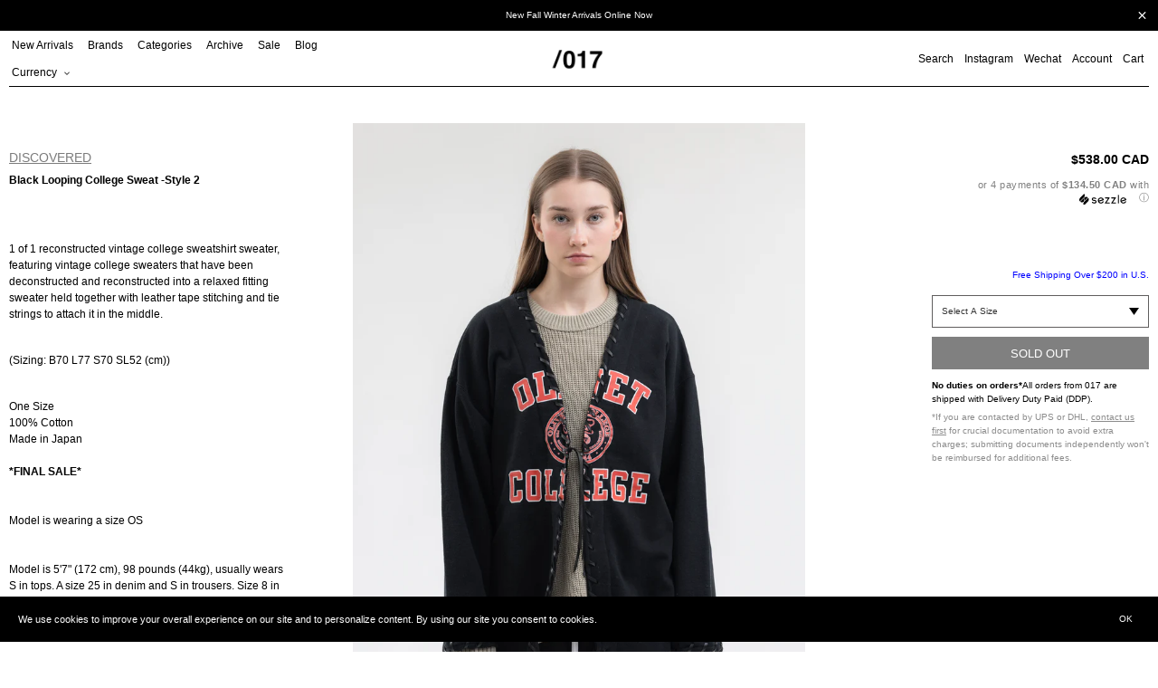

--- FILE ---
content_type: text/html; charset=utf-8
request_url: https://017shop.ca/products/black-looping-college-sweat-style-4
body_size: 32434
content:
<!doctype html>
<html class="no-js" lang="en">
<head>
  <meta charset="utf-8">
  <meta http-equiv="X-UA-Compatible" content="IE=edge,chrome=1">
  <meta name="viewport" content="width=device-width,initial-scale=1">
  <meta name="theme-color" content="#000000">

  <link rel="preconnect" href="https://cdn.shopify.com" crossorigin>
  <link rel="preconnect" href="https://fonts.shopifycdn.com" crossorigin>
  <link rel="preconnect" href="https://monorail-edge.shopifysvc.com"><link rel="preload" href="//017shop.ca/cdn/shop/t/47/assets/theme.css?v=124842313037314438211728429539" as="style">
  <link rel="preload" as="font" href="" type="font/woff2" crossorigin>
  <link rel="preload" as="font" href="" type="font/woff2" crossorigin>
  <link rel="preload" as="font" href="" type="font/woff2" crossorigin>
  <link rel="preload" href="//017shop.ca/cdn/shop/t/47/assets/jquery.min.js?v=8324501383853434791726076813" as="script">
  <link rel="preload" href="//017shop.ca/cdn/shop/t/47/assets/theme.js?v=133859443741906761571739817187" as="script">
  <link rel="preload" href="//017shop.ca/cdn/shop/t/47/assets/lazysizes.js?v=63098554868324070131726076813" as="script"><link rel="canonical" href="https://017shop.ca/products/black-looping-college-sweat-style-4"><link rel="shortcut icon" href="//017shop.ca/cdn/shop/files/Untitled-2_32x32.png?v=1657738725" type="image/png"><title>Black Looping College Sweat -Style 2
&ndash; 017 Shop</title><meta name="description" content="1 of 1 reconstructed vintage college sweatshirt sweater, featuring vintage college sweaters that have been deconstructed and reconstructed into a relaxed fitting sweater held together with leather tape stitching and tie strings to attach it in the middle. (Sizing: B70 L77 S70 SL52 (cm)) One Size100% Cotton Made in Japa"><!-- /snippets/social-meta-tags.liquid -->


<meta property="og:site_name" content="017 Shop">
<meta property="og:url" content="https://017shop.ca/products/black-looping-college-sweat-style-4">
<meta property="og:title" content="Black Looping College Sweat -Style 2">
<meta property="og:type" content="product">
<meta property="og:description" content="1 of 1 reconstructed vintage college sweatshirt sweater, featuring vintage college sweaters that have been deconstructed and reconstructed into a relaxed fitting sweater held together with leather tape stitching and tie strings to attach it in the middle. (Sizing: B70 L77 S70 SL52 (cm)) One Size100% Cotton Made in Japa"><meta property="og:image" content="http://017shop.ca/cdn/shop/files/017WomenDISCOVEREDBlackLoopingCollegeSweat-Style21.jpg?v=1685824443">
  <meta property="og:image:secure_url" content="https://017shop.ca/cdn/shop/files/017WomenDISCOVEREDBlackLoopingCollegeSweat-Style21.jpg?v=1685824443">
  <meta property="og:image:width" content="1457">
  <meta property="og:image:height" content="2040">
  <meta property="og:price:amount" content="538.00">
  <meta property="og:price:currency" content="CAD">



<meta name="twitter:card" content="summary_large_image">
<meta name="twitter:title" content="Black Looping College Sweat -Style 2">
<meta name="twitter:description" content="1 of 1 reconstructed vintage college sweatshirt sweater, featuring vintage college sweaters that have been deconstructed and reconstructed into a relaxed fitting sweater held together with leather tape stitching and tie strings to attach it in the middle. (Sizing: B70 L77 S70 SL52 (cm)) One Size100% Cotton Made in Japa">

  
<style data-shopify>
:root {
    --color-text: #000000;
    --color-text-rgb: 0, 0, 0;
    --color-body-text: #000000;
    --color-sale-text: #ff0000;
    --color-small-button-text-border: #3a3a3a;
    --color-text-field: #ffffff;
    --color-text-field-text: #000000;
    --color-text-field-text-rgb: 0, 0, 0;

    --color-btn-primary: #000000;
    --color-btn-primary-darker: #000000;
    --color-btn-primary-text: #ffffff;

    --color-blankstate: rgba(0, 0, 0, 0.35);
    --color-blankstate-border: rgba(0, 0, 0, 0.2);
    --color-blankstate-background: rgba(0, 0, 0, 0.1);

    --color-text-focus:#404040;
    --color-overlay-text-focus:#e6e6e6;
    --color-btn-primary-focus:#404040;
    --color-btn-social-focus:#404040;
    --color-small-button-text-border-focus:#606060;
    --predictive-search-focus:#f2f2f2;

    --color-body: #ffffff;
    --color-bg: #ffffff;
    --color-bg-rgb: 255, 255, 255;
    --color-bg-alt: rgba(0, 0, 0, 0.05);
    --color-bg-currency-selector: rgba(0, 0, 0, 0.2);

    --color-overlay-title-text: #ffffff;
    --color-image-overlay: #333333;
    --color-image-overlay-rgb: 51, 51, 51;--opacity-image-overlay: 0.0;--hover-overlay-opacity: 0.4;

    --color-border: #000000;
    --color-border-form: #cccccc;
    --color-border-form-darker: #b3b3b3;

    --svg-select-icon: url(//017shop.ca/cdn/shop/t/47/assets/ico-select.svg?v=56595164233557577271726076813);
    --slick-img-url: url(//017shop.ca/cdn/shop/t/47/assets/ajax-loader.gif?v=41356863302472015721726076813);

    --font-weight-body--bold: 700;
    --font-weight-body--bolder: 700;

    --font-stack-header: Helvetica, Arial, sans-serif;
    --font-style-header: normal;
    --font-weight-header: 700;

    --font-stack-body: Helvetica, Arial, sans-serif;
    --font-style-body: normal;
    --font-weight-body: 400;

    --font-size-header: 26;

    --font-size-base: 15;

    --font-h1-desktop: 35;
    --font-h1-mobile: 32;
    --font-h2-desktop: 20;
    --font-h2-mobile: 18;
    --font-h3-mobile: 20;
    --font-h4-desktop: 17;
    --font-h4-mobile: 15;
    --font-h5-desktop: 15;
    --font-h5-mobile: 13;
    --font-h6-desktop: 14;
    --font-h6-mobile: 12;

    --font-mega-title-large-desktop: 65;

    --font-rich-text-large: 17;
    --font-rich-text-small: 13;

    
--color-video-bg: #f2f2f2;

    
    --global-color-image-loader-primary: rgba(0, 0, 0, 0.06);
    --global-color-image-loader-secondary: rgba(0, 0, 0, 0.12);
  }
</style>

  <style>
  *,::after,::before{box-sizing:border-box}
  body {
    margin: 0
  }

  body,
  html {
    background-color: var(--color-body)
  }

  body,
  button {
    font-size: calc(var(--font-size-base) * 1px);
    font-family: var(--font-stack-body);
    font-style: var(--font-style-body);
    font-weight: var(--font-weight-body);
    color: var(--color-text);
    line-height: 1.5
  }

  body,
  button {
    -webkit-font-smoothing: antialiased;
    -webkit-text-size-adjust: 100%
  }

  .border-bottom {
    border-bottom: 1px solid var(--color-border)
  }

  .btn--link {
    background-color: transparent;
    border: 0;
    margin: 0;
    color: var(--color-text);
    text-align: left
  }

  .text-right {
    text-align: right
  }

  .icon {
    display: inline-block;
    width: 20px;
    height: 20px;
    vertical-align: middle;
    fill: currentColor
  }

  .icon__fallback-text,
  .visually-hidden {
    position: absolute!important;
    overflow: hidden;
    clip: rect(0 0 0 0);
    height: 1px;
    width: 1px;
    margin: -1px;
    padding: 0;
    border: 0
  }

  svg.icon:not(.icon--full-color) circle,
  svg.icon:not(.icon--full-color) ellipse,
  svg.icon:not(.icon--full-color) g,
  svg.icon:not(.icon--full-color) line,
  svg.icon:not(.icon--full-color) path,
  svg.icon:not(.icon--full-color) polygon,
  svg.icon:not(.icon--full-color) polyline,
  svg.icon:not(.icon--full-color) rect,
  symbol.icon:not(.icon--full-color) circle,
  symbol.icon:not(.icon--full-color) ellipse,
  symbol.icon:not(.icon--full-color) g,
  symbol.icon:not(.icon--full-color) line,
  symbol.icon:not(.icon--full-color) path,
  symbol.icon:not(.icon--full-color) polygon,
  symbol.icon:not(.icon--full-color) polyline,
  symbol.icon:not(.icon--full-color) rect {
    fill: inherit;
    stroke: inherit
  }

  li {
    list-style: none
  }

  .list--inline {
    padding: 0;
    margin: 0
  }

  .list--inline>li {
    display: inline-block;
    margin-bottom: 0;
    vertical-align: middle
  }

  a {
    color: var(--color-text);
    text-decoration: none
  }

  .h1,
  .h2,
  h1,
  h2 {
    margin: 0 0 17.5px;
    font-family: var(--font-stack-header);
    font-style: var(--font-style-header);
    font-weight: var(--font-weight-header);
    line-height: 1.2;
    overflow-wrap: break-word;
    word-wrap: break-word
  }

  .h1 a,
  .h2 a,
  h1 a,
  h2 a {
    color: inherit;
    text-decoration: none;
    font-weight: inherit
  }

  .h1,
  h1 {
    font-size: calc(((var(--font-h1-desktop))/ (var(--font-size-base))) * 1em);
    text-transform: none;
    letter-spacing: 0
  }

  @media only screen and (max-width:749px) {
    .h1,
    h1 {
      font-size: calc(((var(--font-h1-mobile))/ (var(--font-size-base))) * 1em)
    }
  }

  .h2,
  h2 {
    font-size: 20px;
    line-height: 40px;
    font-weight: 400;
    text-align: center;
    text-decoration: underline;
    text-transform: capitalize;
  }

  p, .p {
    color: var(--color-body-text);
    font-size: 10px;
    margin: 0 0 15px;
  }

  p:last-child {
    margin-bottom: 0
  }

  @media only screen and (max-width:749px) {
    .small--hide {
      display: none!important
    }
  }

  .grid {
    list-style: none;
    margin: 0;
    padding: 0;
    margin-left: -5px
  }

  .grid::after {
    content: '';
    display: table;
    clear: both
  }

  @media only screen and (max-width:749px) {
    .grid {
      margin-left: -5px
    }
  }

  .grid::after {
    content: '';
    display: table;
    clear: both
  }

  .grid--no-gutters {
    margin-left: 0
  }

  .grid--no-gutters .grid__item {
    padding-left: 0
  }

  .grid--table {
    display: table;
    table-layout: fixed;
    width: 100%
  }

  .grid--table>.grid__item {
    float: none;
    display: table-cell;
    vertical-align: middle
  }

  .grid__item {
    float: left;
    padding-left: 5px;
    width: 100%
  }

  @media only screen and (max-width:749px) {
    .grid__item {
      padding-left: 5px
    }
  }

  .grid__item[class*="--push"] {
    position: relative
  }
  
  .collection-grid .grid {
    margin-left: 0;
  }
  .collection-grid .grid__item {
    padding-left: 0;
    margin-bottom: 10px;
  }

  @media only screen and (min-width:750px) {
    .collection-grid .grid__item {
      margin-bottom: 30px;
    }
    .medium-up--one-quarter {
      width: 25%
    }
    .medium-up--push-one-third {
      width: 33.33%
    }
    .medium-up--one-half {
      width: 50%
    }
    .medium-up--push-one-third {
      left: 33.33%;
      position: relative
    }
  }
  .spinner {
    color: rgb(229, 231, 235);
    height: 50px;
    width: 50px;
    fill: #000;
  }
  .animation-spin {
    -webkit-animation: spin 2s infinite linear;
    animation: spin 2s infinite linear;
  }
  @keyframes spin {
    0% {
      -webkit-transform: rotate(0deg);
      transform: rotate(0deg);
    }
    100% {
      -webkit-transform: rotate(359deg);
      transform: rotate(359deg);
    }
  }

  #loading-spinner {
    position: fixed;
    width: 100%;
    height: 100vh;
    z-index: 100000;
    background-color: rgba(255,255,255,0.5);
    display: none;
    align-items: center;
    justify-content: center;
  }
  
  body.ajax-loading {
    overflow: hidden;
  }
  body.ajax-loading #loading-spinner {
    display: flex;
  }
  body.ajax-loading #Collection {
    opacity: 0;
  }

  .site-header {
    position: relative;
    padding: 0 10px;
    background-color: var(--color-body)
  }

  .site-header__logo {
    margin: 15px 0
  }

  .logo-align--center .site-header__logo {
    text-align: center;
    margin: 0 auto
  }

  @media only screen and (max-width:749px) {
    .site-header {
      padding: 0 5px;
    }
    .site-header__logo {
      padding-left: 0;
      text-align: center
    }
    .site-header__logo img {
      margin: 0
    }
  }

  .site-header__logo-link {
    display: inline-block;
    word-break: break-word
  }

  @media only screen and (min-width:750px) {
    .logo-align--center .site-header__logo-link {
      margin: 0 auto
    }
  }

  .site-header__logo-image {
    display: block
  }

  @media only screen and (min-width:750px) {
    .site-header__logo-image {
      margin: 0 auto
    }
  }

  .site-header__logo-image img {
    width: 100%
  }

  .site-header__logo-image--centered img {
    margin: 0 auto
  }

  .site-header__logo img {
    display: block
  }

  .site-header__icons {
    position: relative;
    white-space: nowrap
  }

  @media only screen and (max-width:749px) {
    .site-header__icons {
      padding-right: 0;
    }
  }

  .site-header__icons-wrapper {
    position: relative;
    display: -webkit-flex;
    display: -ms-flexbox;
    display: flex;
    width: 100%;
    -ms-flex-align: center;
    -webkit-align-items: center;
    -moz-align-items: center;
    -ms-align-items: center;
    -o-align-items: center;
    align-items: center;
    -webkit-justify-content: flex-end;
    -ms-justify-content: flex-end;
    justify-content: flex-end
  }

  .site-header__account,
  .site-header__cart,
  .site-header__search {
    position: relative
  }

  .site-header__search.site-header__icon {
    display: none
  }

  @media only screen and (min-width:1400px) {
    .site-header__search.site-header__icon {
      display: block
    }
  }

  .site-header__search-toggle {
    display: block;
    padding: 0;
  }

  @media only screen and (min-width:750px) {
    .site-header__icon,
    .site-header__account,
    .site-header__cart {
      padding: 0 0 0 12px;
    }
  }

  .site-header__cart-title,
  .site-header__search-title {
    position: absolute!important;
    overflow: hidden;
    clip: rect(0 0 0 0);
    height: 1px;
    width: 1px;
    margin: -1px;
    padding: 0;
    border: 0;
    display: block;
    vertical-align: middle
  }

  .site-header__cart-title {
    margin-right: 3px
  }

  .site-header__cart-count {
    display: flex;
    align-items: center;
    justify-content: center;
    position: absolute;
    right: .4rem;
    top: .2rem;
    font-weight: 700;
    background-color: var(--color-btn-primary);
    color: var(--color-btn-primary-text);
    border-radius: 50%;
    min-width: 1em;
    height: 1em
  }

  .site-header__cart-count span {
    font-family: HelveticaNeue, "Helvetica Neue", Helvetica, Arial, sans-serif;
    font-size: calc(11em / 16);
    line-height: 1
  }
  
  .site-nav__dropdown {
    display: none;
  }

  @media only screen and (max-width:749px) {
    .site-header__cart-count {
      top: calc(7em / 16);
      right: 0;
      border-radius: 50%;
      min-width: calc(19em / 16);
      height: calc(19em / 16)
    }
  }

  @media only screen and (max-width:749px) {
    .site-header__cart-count span {
      padding: .25em calc(6em / 16);
      font-size: 12px
    }
  }

  .site-header__menu {
    display: none
  }

  @media only screen and (max-width:749px) {
    .site-header__icon {
      display: inline-block;
      vertical-align: middle;
      padding: 10px 0;
      margin: 0
    }
  }

  @media only screen and (min-width:750px) {
    .site-header__icon .icon-search {
      margin-right: 3px
    }
  }

  .announcement-bar {
    z-index: 10;
    position: relative;
    text-align: center;
    border-bottom: 1px solid transparent;
    padding: 2px
  }

  .announcement-bar__link {
    display: block
  }

  .announcement-bar__message {
    display: block;
    padding: 11px 22px;
    font-size: 10px;
    font-weight: var(--font-weight-header)
  }

  @media only screen and (min-width:750px) {
    .announcement-bar__message {
      padding-left: 55px;
      padding-right: 55px
    }
  }

  .site-nav {
    position: relative;
    padding: 0;
    text-align: left;
    margin: 0 0
  }

  .site-nav a {
    padding: 0 12px 0 0;
  }

  .site-nav__link {
    display: block;
    white-space: nowrap
  }

  .site-nav--centered .site-nav__link {
    padding-top: 0
  }

  .site-nav__link .icon-chevron-down {
    width: calc(8em / 16);
    height: calc(8em / 16);
    margin-left: .5rem
  }

  .site-nav__label {
    border-top: 1px solid transparent;
    border-bottom: 1px solid transparent;
  }

  .site-nav__link--active .site-nav__label {
    border-bottom-color: var(--color-text)
  }

  .site-nav__link--button {
    border: none;
    background-color: transparent;
    padding: 0;
  }

  .site-header__mobile-nav {
    z-index: 11;
    position: relative;
    padding: 0 3px;
    background-color: var(--color-body);
    border-top: 1px solid transparent;
    border-bottom: 1px solid var(--color-text);
  }

  @media only screen and (max-width:749px) {
    .site-header__mobile-nav {
      display: -webkit-flex;
      display: -ms-flexbox;
      display: flex;
      width: 100%;
      -ms-flex-align: center;
      -webkit-align-items: center;
      -moz-align-items: center;
      -ms-align-items: center;
      -o-align-items: center;
      align-items: center
    }
  }

  .mobile-nav--open .icon-close {
    display: none
  }

  .main-content {
    opacity: 0
  }

  .main-content .shopify-section {
    display: none
  }

  .main-content .shopify-section:first-child {
    display: inherit
  }

  .critical-hidden {
    display: none
  }
  .site-nav__label {
    font-size: 12px;
    line-height: 30px;
    font-weight: 400;
  }
</style>
  <script src="//017shop.ca/cdn/shop/t/47/assets/jquery.min.js?v=8324501383853434791726076813"></script><script type="text/javascript" src="//cdn.jsdelivr.net/npm/slick-carousel@1.8.1/slick/slick.min.js"></script>
  <link rel="stylesheet" type="text/css" href="//cdn.jsdelivr.net/npm/slick-carousel@1.8.1/slick/slick.css"/><script>
    window.performance.mark('debut:theme_stylesheet_loaded.start');

    function onLoadStylesheet() {
      performance.mark('debut:theme_stylesheet_loaded.end');
      performance.measure('debut:theme_stylesheet_loaded', 'debut:theme_stylesheet_loaded.start', 'debut:theme_stylesheet_loaded.end');

      var url = "//017shop.ca/cdn/shop/t/47/assets/theme.css?v=124842313037314438211728429539";
      var link = document.querySelector('link[href="' + url + '"]');
      link.loaded = true;
      link.dispatchEvent(new Event('load'));
    }
  </script>

  <link rel="stylesheet" href="//017shop.ca/cdn/shop/t/47/assets/theme.css?v=124842313037314438211728429539" type="text/css" media="print" onload="this.media='all';onLoadStylesheet()">

  <style>
    
    
    
    
    
    
  </style>

  <script>const moneyFormat = "\u003cspan class=money\u003e${{amount}} CAD\u003c\/span\u003e"
var theme = {
      breakpoints: {
        medium: 750,
        large: 990,
        widescreen: 1400
      },
      strings: {
        addToCart: "Add to cart",
        soldOut: "Sold out",
        unavailable: "Unavailable",
        regularPrice: "Regular price",
        salePrice: "Sale price",
        sale: "Sale",
        fromLowestPrice: "from [price]",
        vendor: "Vendor",
        showMore: "Show More",
        showLess: "Show Less",
        searchFor: "Search for",
        addressError: "Error looking up that address",
        addressNoResults: "No results for that address",
        addressQueryLimit: "You have exceeded the Google API usage limit. Consider upgrading to a \u003ca href=\"https:\/\/developers.google.com\/maps\/premium\/usage-limits\"\u003ePremium Plan\u003c\/a\u003e.",
        authError: "There was a problem authenticating your Google Maps account.",
        newWindow: "Opens in a new window.",
        external: "Opens external website.",
        newWindowExternal: "Opens external website in a new window.",
        removeLabel: "Remove [product]",
        update: "Update",
        quantity: "Quantity",
        discountedTotal: "Discounted total",
        regularTotal: "Regular total",
        priceColumn: "See Price column for discount details.",
        quantityMinimumMessage: "Quantity must be 1 or more",
        cartError: "There was an error while updating your cart. Please try again.",
        removedItemMessage: "Removed \u003cspan class=\"cart__removed-product-details\"\u003e([quantity]) [link]\u003c\/span\u003e from your cart.",
        unitPrice: "Unit price",
        unitPriceSeparator: "per",
        oneCartCount: "1 item",
        otherCartCount: "[count] items",
        quantityLabel: "Quantity: [count]",
        products: "Products",
        loading: "Loading",
        number_of_results: "[result_number] of [results_count]",
        number_of_results_found: "[results_count] results found",
        one_result_found: "1 result found"
      },
      moneyFormat: moneyFormat,
      moneyFormatWithCurrency: "\u003cspan class=money\u003e${{amount}} CAD\u003c\/span\u003e",
      settings: {
        predictiveSearchEnabled: true,
        predictiveSearchShowPrice: false,
        predictiveSearchShowVendor: false
      },
      stylesheet: "//017shop.ca/cdn/shop/t/47/assets/theme.css?v=124842313037314438211728429539"
    };document.documentElement.className = document.documentElement.className.replace('no-js', 'js');
  </script><script src="//017shop.ca/cdn/shop/t/47/assets/theme.js?v=133859443741906761571739817187" defer="defer"></script>
  <script src="//017shop.ca/cdn/shop/t/47/assets/lazysizes.js?v=63098554868324070131726076813" async="async"></script>

  <script type="text/javascript">
    if (window.MSInputMethodContext && document.documentMode) {
      var scripts = document.getElementsByTagName('script')[0];
      var polyfill = document.createElement("script");
      polyfill.defer = true;
      polyfill.src = "//017shop.ca/cdn/shop/t/47/assets/ie11CustomProperties.min.js?v=146208399201472936201726076813";

      scripts.parentNode.insertBefore(polyfill, scripts);
    }
  </script>

  <script>window.performance && window.performance.mark && window.performance.mark('shopify.content_for_header.start');</script><meta name="google-site-verification" content="dH6iEszDFQF023PSOYV7g9pY2h7wvYvI5dWYFDLcmok">
<meta name="facebook-domain-verification" content="o4o3wxbc82k6rwy69yf9oiai9guwjb">
<meta name="facebook-domain-verification" content="o4o3wxbc82k6rwy69yf9oiai9guwjb">
<meta id="shopify-digital-wallet" name="shopify-digital-wallet" content="/15122122/digital_wallets/dialog">
<meta name="shopify-checkout-api-token" content="67e1f0bdf21aac3e56b7d76d3a96b272">
<meta id="in-context-paypal-metadata" data-shop-id="15122122" data-venmo-supported="false" data-environment="production" data-locale="en_US" data-paypal-v4="true" data-currency="CAD">
<link rel="alternate" type="application/json+oembed" href="https://017shop.ca/products/black-looping-college-sweat-style-4.oembed">
<script async="async" src="/checkouts/internal/preloads.js?locale=en-CA"></script>
<link rel="preconnect" href="https://shop.app" crossorigin="anonymous">
<script async="async" src="https://shop.app/checkouts/internal/preloads.js?locale=en-CA&shop_id=15122122" crossorigin="anonymous"></script>
<script id="apple-pay-shop-capabilities" type="application/json">{"shopId":15122122,"countryCode":"CA","currencyCode":"CAD","merchantCapabilities":["supports3DS"],"merchantId":"gid:\/\/shopify\/Shop\/15122122","merchantName":"017 Shop","requiredBillingContactFields":["postalAddress","email","phone"],"requiredShippingContactFields":["postalAddress","email","phone"],"shippingType":"shipping","supportedNetworks":["visa","masterCard","amex","discover","interac","jcb"],"total":{"type":"pending","label":"017 Shop","amount":"1.00"},"shopifyPaymentsEnabled":true,"supportsSubscriptions":true}</script>
<script id="shopify-features" type="application/json">{"accessToken":"67e1f0bdf21aac3e56b7d76d3a96b272","betas":["rich-media-storefront-analytics"],"domain":"017shop.ca","predictiveSearch":true,"shopId":15122122,"locale":"en"}</script>
<script>var Shopify = Shopify || {};
Shopify.shop = "017shop.myshopify.com";
Shopify.locale = "en";
Shopify.currency = {"active":"CAD","rate":"1.0"};
Shopify.country = "CA";
Shopify.theme = {"name":"017 Marketplace Site","id":145856397552,"schema_name":"Debut","schema_version":"17.14.1","theme_store_id":796,"role":"main"};
Shopify.theme.handle = "null";
Shopify.theme.style = {"id":null,"handle":null};
Shopify.cdnHost = "017shop.ca/cdn";
Shopify.routes = Shopify.routes || {};
Shopify.routes.root = "/";</script>
<script type="module">!function(o){(o.Shopify=o.Shopify||{}).modules=!0}(window);</script>
<script>!function(o){function n(){var o=[];function n(){o.push(Array.prototype.slice.apply(arguments))}return n.q=o,n}var t=o.Shopify=o.Shopify||{};t.loadFeatures=n(),t.autoloadFeatures=n()}(window);</script>
<script>
  window.ShopifyPay = window.ShopifyPay || {};
  window.ShopifyPay.apiHost = "shop.app\/pay";
  window.ShopifyPay.redirectState = null;
</script>
<script id="shop-js-analytics" type="application/json">{"pageType":"product"}</script>
<script defer="defer" async type="module" src="//017shop.ca/cdn/shopifycloud/shop-js/modules/v2/client.init-shop-cart-sync_BT-GjEfc.en.esm.js"></script>
<script defer="defer" async type="module" src="//017shop.ca/cdn/shopifycloud/shop-js/modules/v2/chunk.common_D58fp_Oc.esm.js"></script>
<script defer="defer" async type="module" src="//017shop.ca/cdn/shopifycloud/shop-js/modules/v2/chunk.modal_xMitdFEc.esm.js"></script>
<script type="module">
  await import("//017shop.ca/cdn/shopifycloud/shop-js/modules/v2/client.init-shop-cart-sync_BT-GjEfc.en.esm.js");
await import("//017shop.ca/cdn/shopifycloud/shop-js/modules/v2/chunk.common_D58fp_Oc.esm.js");
await import("//017shop.ca/cdn/shopifycloud/shop-js/modules/v2/chunk.modal_xMitdFEc.esm.js");

  window.Shopify.SignInWithShop?.initShopCartSync?.({"fedCMEnabled":true,"windoidEnabled":true});

</script>
<script defer="defer" async type="module" src="//017shop.ca/cdn/shopifycloud/shop-js/modules/v2/client.payment-terms_Ci9AEqFq.en.esm.js"></script>
<script defer="defer" async type="module" src="//017shop.ca/cdn/shopifycloud/shop-js/modules/v2/chunk.common_D58fp_Oc.esm.js"></script>
<script defer="defer" async type="module" src="//017shop.ca/cdn/shopifycloud/shop-js/modules/v2/chunk.modal_xMitdFEc.esm.js"></script>
<script type="module">
  await import("//017shop.ca/cdn/shopifycloud/shop-js/modules/v2/client.payment-terms_Ci9AEqFq.en.esm.js");
await import("//017shop.ca/cdn/shopifycloud/shop-js/modules/v2/chunk.common_D58fp_Oc.esm.js");
await import("//017shop.ca/cdn/shopifycloud/shop-js/modules/v2/chunk.modal_xMitdFEc.esm.js");

  
</script>
<script>
  window.Shopify = window.Shopify || {};
  if (!window.Shopify.featureAssets) window.Shopify.featureAssets = {};
  window.Shopify.featureAssets['shop-js'] = {"shop-cart-sync":["modules/v2/client.shop-cart-sync_DZOKe7Ll.en.esm.js","modules/v2/chunk.common_D58fp_Oc.esm.js","modules/v2/chunk.modal_xMitdFEc.esm.js"],"init-fed-cm":["modules/v2/client.init-fed-cm_B6oLuCjv.en.esm.js","modules/v2/chunk.common_D58fp_Oc.esm.js","modules/v2/chunk.modal_xMitdFEc.esm.js"],"shop-cash-offers":["modules/v2/client.shop-cash-offers_D2sdYoxE.en.esm.js","modules/v2/chunk.common_D58fp_Oc.esm.js","modules/v2/chunk.modal_xMitdFEc.esm.js"],"shop-login-button":["modules/v2/client.shop-login-button_QeVjl5Y3.en.esm.js","modules/v2/chunk.common_D58fp_Oc.esm.js","modules/v2/chunk.modal_xMitdFEc.esm.js"],"pay-button":["modules/v2/client.pay-button_DXTOsIq6.en.esm.js","modules/v2/chunk.common_D58fp_Oc.esm.js","modules/v2/chunk.modal_xMitdFEc.esm.js"],"shop-button":["modules/v2/client.shop-button_DQZHx9pm.en.esm.js","modules/v2/chunk.common_D58fp_Oc.esm.js","modules/v2/chunk.modal_xMitdFEc.esm.js"],"avatar":["modules/v2/client.avatar_BTnouDA3.en.esm.js"],"init-windoid":["modules/v2/client.init-windoid_CR1B-cfM.en.esm.js","modules/v2/chunk.common_D58fp_Oc.esm.js","modules/v2/chunk.modal_xMitdFEc.esm.js"],"init-shop-for-new-customer-accounts":["modules/v2/client.init-shop-for-new-customer-accounts_C_vY_xzh.en.esm.js","modules/v2/client.shop-login-button_QeVjl5Y3.en.esm.js","modules/v2/chunk.common_D58fp_Oc.esm.js","modules/v2/chunk.modal_xMitdFEc.esm.js"],"init-shop-email-lookup-coordinator":["modules/v2/client.init-shop-email-lookup-coordinator_BI7n9ZSv.en.esm.js","modules/v2/chunk.common_D58fp_Oc.esm.js","modules/v2/chunk.modal_xMitdFEc.esm.js"],"init-shop-cart-sync":["modules/v2/client.init-shop-cart-sync_BT-GjEfc.en.esm.js","modules/v2/chunk.common_D58fp_Oc.esm.js","modules/v2/chunk.modal_xMitdFEc.esm.js"],"shop-toast-manager":["modules/v2/client.shop-toast-manager_DiYdP3xc.en.esm.js","modules/v2/chunk.common_D58fp_Oc.esm.js","modules/v2/chunk.modal_xMitdFEc.esm.js"],"init-customer-accounts":["modules/v2/client.init-customer-accounts_D9ZNqS-Q.en.esm.js","modules/v2/client.shop-login-button_QeVjl5Y3.en.esm.js","modules/v2/chunk.common_D58fp_Oc.esm.js","modules/v2/chunk.modal_xMitdFEc.esm.js"],"init-customer-accounts-sign-up":["modules/v2/client.init-customer-accounts-sign-up_iGw4briv.en.esm.js","modules/v2/client.shop-login-button_QeVjl5Y3.en.esm.js","modules/v2/chunk.common_D58fp_Oc.esm.js","modules/v2/chunk.modal_xMitdFEc.esm.js"],"shop-follow-button":["modules/v2/client.shop-follow-button_CqMgW2wH.en.esm.js","modules/v2/chunk.common_D58fp_Oc.esm.js","modules/v2/chunk.modal_xMitdFEc.esm.js"],"checkout-modal":["modules/v2/client.checkout-modal_xHeaAweL.en.esm.js","modules/v2/chunk.common_D58fp_Oc.esm.js","modules/v2/chunk.modal_xMitdFEc.esm.js"],"shop-login":["modules/v2/client.shop-login_D91U-Q7h.en.esm.js","modules/v2/chunk.common_D58fp_Oc.esm.js","modules/v2/chunk.modal_xMitdFEc.esm.js"],"lead-capture":["modules/v2/client.lead-capture_BJmE1dJe.en.esm.js","modules/v2/chunk.common_D58fp_Oc.esm.js","modules/v2/chunk.modal_xMitdFEc.esm.js"],"payment-terms":["modules/v2/client.payment-terms_Ci9AEqFq.en.esm.js","modules/v2/chunk.common_D58fp_Oc.esm.js","modules/v2/chunk.modal_xMitdFEc.esm.js"]};
</script>
<script>(function() {
  var isLoaded = false;
  function asyncLoad() {
    if (isLoaded) return;
    isLoaded = true;
    var urls = ["\/\/shopify.privy.com\/widget.js?shop=017shop.myshopify.com","https:\/\/cdn-scripts.signifyd.com\/shopify\/script-tag.js?shop=017shop.myshopify.com","https:\/\/chimpstatic.com\/mcjs-connected\/js\/users\/79fded753938c6c736ac0a9ea\/103dda91640754aee1c4d5234.js?shop=017shop.myshopify.com","https:\/\/sales.saio.io\/timer_scripts?shop=017shop.myshopify.com","https:\/\/cdn.recovermycart.com\/scripts\/CartJS_v2.min.js?shop=017shop.myshopify.com\u0026shop=017shop.myshopify.com","https:\/\/gcc.metizapps.com\/assets\/js\/app.js?shop=017shop.myshopify.com","\/\/searchserverapi.com\/widgets\/shopify\/init.js?a=9L6k2N4B6b\u0026shop=017shop.myshopify.com","https:\/\/apps.techdignity.com\/terms-and-conditions\/public\/js\/load-igt-app.js?shop=017shop.myshopify.com","https:\/\/s3.amazonaws.com\/pixelpop\/usercontent\/scripts\/1e8a9879-e56d-4920-86e9-760d08752af4\/pixelpop.js?shop=017shop.myshopify.com","https:\/\/app.shiptection.com\/assets\/shiptection-v2.bundle.js?shop=017shop.myshopify.com","https:\/\/cdn.hextom.com\/js\/quickannouncementbar.js?shop=017shop.myshopify.com"];
    for (var i = 0; i < urls.length; i++) {
      var s = document.createElement('script');
      s.type = 'text/javascript';
      s.async = true;
      s.src = urls[i];
      var x = document.getElementsByTagName('script')[0];
      x.parentNode.insertBefore(s, x);
    }
  };
  if(window.attachEvent) {
    window.attachEvent('onload', asyncLoad);
  } else {
    window.addEventListener('load', asyncLoad, false);
  }
})();</script>
<script id="__st">var __st={"a":15122122,"offset":-28800,"reqid":"02a3c870-bd93-4e77-8756-919639eb0e9d-1769335046","pageurl":"017shop.ca\/products\/black-looping-college-sweat-style-4","u":"32dad3bb8f36","p":"product","rtyp":"product","rid":8277371846896};</script>
<script>window.ShopifyPaypalV4VisibilityTracking = true;</script>
<script id="captcha-bootstrap">!function(){'use strict';const t='contact',e='account',n='new_comment',o=[[t,t],['blogs',n],['comments',n],[t,'customer']],c=[[e,'customer_login'],[e,'guest_login'],[e,'recover_customer_password'],[e,'create_customer']],r=t=>t.map((([t,e])=>`form[action*='/${t}']:not([data-nocaptcha='true']) input[name='form_type'][value='${e}']`)).join(','),a=t=>()=>t?[...document.querySelectorAll(t)].map((t=>t.form)):[];function s(){const t=[...o],e=r(t);return a(e)}const i='password',u='form_key',d=['recaptcha-v3-token','g-recaptcha-response','h-captcha-response',i],f=()=>{try{return window.sessionStorage}catch{return}},m='__shopify_v',_=t=>t.elements[u];function p(t,e,n=!1){try{const o=window.sessionStorage,c=JSON.parse(o.getItem(e)),{data:r}=function(t){const{data:e,action:n}=t;return t[m]||n?{data:e,action:n}:{data:t,action:n}}(c);for(const[e,n]of Object.entries(r))t.elements[e]&&(t.elements[e].value=n);n&&o.removeItem(e)}catch(o){console.error('form repopulation failed',{error:o})}}const l='form_type',E='cptcha';function T(t){t.dataset[E]=!0}const w=window,h=w.document,L='Shopify',v='ce_forms',y='captcha';let A=!1;((t,e)=>{const n=(g='f06e6c50-85a8-45c8-87d0-21a2b65856fe',I='https://cdn.shopify.com/shopifycloud/storefront-forms-hcaptcha/ce_storefront_forms_captcha_hcaptcha.v1.5.2.iife.js',D={infoText:'Protected by hCaptcha',privacyText:'Privacy',termsText:'Terms'},(t,e,n)=>{const o=w[L][v],c=o.bindForm;if(c)return c(t,g,e,D).then(n);var r;o.q.push([[t,g,e,D],n]),r=I,A||(h.body.append(Object.assign(h.createElement('script'),{id:'captcha-provider',async:!0,src:r})),A=!0)});var g,I,D;w[L]=w[L]||{},w[L][v]=w[L][v]||{},w[L][v].q=[],w[L][y]=w[L][y]||{},w[L][y].protect=function(t,e){n(t,void 0,e),T(t)},Object.freeze(w[L][y]),function(t,e,n,w,h,L){const[v,y,A,g]=function(t,e,n){const i=e?o:[],u=t?c:[],d=[...i,...u],f=r(d),m=r(i),_=r(d.filter((([t,e])=>n.includes(e))));return[a(f),a(m),a(_),s()]}(w,h,L),I=t=>{const e=t.target;return e instanceof HTMLFormElement?e:e&&e.form},D=t=>v().includes(t);t.addEventListener('submit',(t=>{const e=I(t);if(!e)return;const n=D(e)&&!e.dataset.hcaptchaBound&&!e.dataset.recaptchaBound,o=_(e),c=g().includes(e)&&(!o||!o.value);(n||c)&&t.preventDefault(),c&&!n&&(function(t){try{if(!f())return;!function(t){const e=f();if(!e)return;const n=_(t);if(!n)return;const o=n.value;o&&e.removeItem(o)}(t);const e=Array.from(Array(32),(()=>Math.random().toString(36)[2])).join('');!function(t,e){_(t)||t.append(Object.assign(document.createElement('input'),{type:'hidden',name:u})),t.elements[u].value=e}(t,e),function(t,e){const n=f();if(!n)return;const o=[...t.querySelectorAll(`input[type='${i}']`)].map((({name:t})=>t)),c=[...d,...o],r={};for(const[a,s]of new FormData(t).entries())c.includes(a)||(r[a]=s);n.setItem(e,JSON.stringify({[m]:1,action:t.action,data:r}))}(t,e)}catch(e){console.error('failed to persist form',e)}}(e),e.submit())}));const S=(t,e)=>{t&&!t.dataset[E]&&(n(t,e.some((e=>e===t))),T(t))};for(const o of['focusin','change'])t.addEventListener(o,(t=>{const e=I(t);D(e)&&S(e,y())}));const B=e.get('form_key'),M=e.get(l),P=B&&M;t.addEventListener('DOMContentLoaded',(()=>{const t=y();if(P)for(const e of t)e.elements[l].value===M&&p(e,B);[...new Set([...A(),...v().filter((t=>'true'===t.dataset.shopifyCaptcha))])].forEach((e=>S(e,t)))}))}(h,new URLSearchParams(w.location.search),n,t,e,['guest_login'])})(!0,!0)}();</script>
<script integrity="sha256-4kQ18oKyAcykRKYeNunJcIwy7WH5gtpwJnB7kiuLZ1E=" data-source-attribution="shopify.loadfeatures" defer="defer" src="//017shop.ca/cdn/shopifycloud/storefront/assets/storefront/load_feature-a0a9edcb.js" crossorigin="anonymous"></script>
<script crossorigin="anonymous" defer="defer" src="//017shop.ca/cdn/shopifycloud/storefront/assets/shopify_pay/storefront-65b4c6d7.js?v=20250812"></script>
<script data-source-attribution="shopify.dynamic_checkout.dynamic.init">var Shopify=Shopify||{};Shopify.PaymentButton=Shopify.PaymentButton||{isStorefrontPortableWallets:!0,init:function(){window.Shopify.PaymentButton.init=function(){};var t=document.createElement("script");t.src="https://017shop.ca/cdn/shopifycloud/portable-wallets/latest/portable-wallets.en.js",t.type="module",document.head.appendChild(t)}};
</script>
<script data-source-attribution="shopify.dynamic_checkout.buyer_consent">
  function portableWalletsHideBuyerConsent(e){var t=document.getElementById("shopify-buyer-consent"),n=document.getElementById("shopify-subscription-policy-button");t&&n&&(t.classList.add("hidden"),t.setAttribute("aria-hidden","true"),n.removeEventListener("click",e))}function portableWalletsShowBuyerConsent(e){var t=document.getElementById("shopify-buyer-consent"),n=document.getElementById("shopify-subscription-policy-button");t&&n&&(t.classList.remove("hidden"),t.removeAttribute("aria-hidden"),n.addEventListener("click",e))}window.Shopify?.PaymentButton&&(window.Shopify.PaymentButton.hideBuyerConsent=portableWalletsHideBuyerConsent,window.Shopify.PaymentButton.showBuyerConsent=portableWalletsShowBuyerConsent);
</script>
<script>
  function portableWalletsCleanup(e){e&&e.src&&console.error("Failed to load portable wallets script "+e.src);var t=document.querySelectorAll("shopify-accelerated-checkout .shopify-payment-button__skeleton, shopify-accelerated-checkout-cart .wallet-cart-button__skeleton"),e=document.getElementById("shopify-buyer-consent");for(let e=0;e<t.length;e++)t[e].remove();e&&e.remove()}function portableWalletsNotLoadedAsModule(e){e instanceof ErrorEvent&&"string"==typeof e.message&&e.message.includes("import.meta")&&"string"==typeof e.filename&&e.filename.includes("portable-wallets")&&(window.removeEventListener("error",portableWalletsNotLoadedAsModule),window.Shopify.PaymentButton.failedToLoad=e,"loading"===document.readyState?document.addEventListener("DOMContentLoaded",window.Shopify.PaymentButton.init):window.Shopify.PaymentButton.init())}window.addEventListener("error",portableWalletsNotLoadedAsModule);
</script>

<script type="module" src="https://017shop.ca/cdn/shopifycloud/portable-wallets/latest/portable-wallets.en.js" onError="portableWalletsCleanup(this)" crossorigin="anonymous"></script>
<script nomodule>
  document.addEventListener("DOMContentLoaded", portableWalletsCleanup);
</script>

<link id="shopify-accelerated-checkout-styles" rel="stylesheet" media="screen" href="https://017shop.ca/cdn/shopifycloud/portable-wallets/latest/accelerated-checkout-backwards-compat.css" crossorigin="anonymous">
<style id="shopify-accelerated-checkout-cart">
        #shopify-buyer-consent {
  margin-top: 1em;
  display: inline-block;
  width: 100%;
}

#shopify-buyer-consent.hidden {
  display: none;
}

#shopify-subscription-policy-button {
  background: none;
  border: none;
  padding: 0;
  text-decoration: underline;
  font-size: inherit;
  cursor: pointer;
}

#shopify-subscription-policy-button::before {
  box-shadow: none;
}

      </style>

<script>window.performance && window.performance.mark && window.performance.mark('shopify.content_for_header.end');</script>
  

<script>
window.mlvedaShopCurrency = "CAD";
window.shopCurrency = "CAD";
window.supported_currencies = "CAD AUD CHF CNY CZK DKK EUR GBP HKD HUF ISK JPY KRW MOP PLN SEK SGD UAH USD INR";
</script><link href="https://monorail-edge.shopifysvc.com" rel="dns-prefetch">
<script>(function(){if ("sendBeacon" in navigator && "performance" in window) {try {var session_token_from_headers = performance.getEntriesByType('navigation')[0].serverTiming.find(x => x.name == '_s').description;} catch {var session_token_from_headers = undefined;}var session_cookie_matches = document.cookie.match(/_shopify_s=([^;]*)/);var session_token_from_cookie = session_cookie_matches && session_cookie_matches.length === 2 ? session_cookie_matches[1] : "";var session_token = session_token_from_headers || session_token_from_cookie || "";function handle_abandonment_event(e) {var entries = performance.getEntries().filter(function(entry) {return /monorail-edge.shopifysvc.com/.test(entry.name);});if (!window.abandonment_tracked && entries.length === 0) {window.abandonment_tracked = true;var currentMs = Date.now();var navigation_start = performance.timing.navigationStart;var payload = {shop_id: 15122122,url: window.location.href,navigation_start,duration: currentMs - navigation_start,session_token,page_type: "product"};window.navigator.sendBeacon("https://monorail-edge.shopifysvc.com/v1/produce", JSON.stringify({schema_id: "online_store_buyer_site_abandonment/1.1",payload: payload,metadata: {event_created_at_ms: currentMs,event_sent_at_ms: currentMs}}));}}window.addEventListener('pagehide', handle_abandonment_event);}}());</script>
<script id="web-pixels-manager-setup">(function e(e,d,r,n,o){if(void 0===o&&(o={}),!Boolean(null===(a=null===(i=window.Shopify)||void 0===i?void 0:i.analytics)||void 0===a?void 0:a.replayQueue)){var i,a;window.Shopify=window.Shopify||{};var t=window.Shopify;t.analytics=t.analytics||{};var s=t.analytics;s.replayQueue=[],s.publish=function(e,d,r){return s.replayQueue.push([e,d,r]),!0};try{self.performance.mark("wpm:start")}catch(e){}var l=function(){var e={modern:/Edge?\/(1{2}[4-9]|1[2-9]\d|[2-9]\d{2}|\d{4,})\.\d+(\.\d+|)|Firefox\/(1{2}[4-9]|1[2-9]\d|[2-9]\d{2}|\d{4,})\.\d+(\.\d+|)|Chrom(ium|e)\/(9{2}|\d{3,})\.\d+(\.\d+|)|(Maci|X1{2}).+ Version\/(15\.\d+|(1[6-9]|[2-9]\d|\d{3,})\.\d+)([,.]\d+|)( \(\w+\)|)( Mobile\/\w+|) Safari\/|Chrome.+OPR\/(9{2}|\d{3,})\.\d+\.\d+|(CPU[ +]OS|iPhone[ +]OS|CPU[ +]iPhone|CPU IPhone OS|CPU iPad OS)[ +]+(15[._]\d+|(1[6-9]|[2-9]\d|\d{3,})[._]\d+)([._]\d+|)|Android:?[ /-](13[3-9]|1[4-9]\d|[2-9]\d{2}|\d{4,})(\.\d+|)(\.\d+|)|Android.+Firefox\/(13[5-9]|1[4-9]\d|[2-9]\d{2}|\d{4,})\.\d+(\.\d+|)|Android.+Chrom(ium|e)\/(13[3-9]|1[4-9]\d|[2-9]\d{2}|\d{4,})\.\d+(\.\d+|)|SamsungBrowser\/([2-9]\d|\d{3,})\.\d+/,legacy:/Edge?\/(1[6-9]|[2-9]\d|\d{3,})\.\d+(\.\d+|)|Firefox\/(5[4-9]|[6-9]\d|\d{3,})\.\d+(\.\d+|)|Chrom(ium|e)\/(5[1-9]|[6-9]\d|\d{3,})\.\d+(\.\d+|)([\d.]+$|.*Safari\/(?![\d.]+ Edge\/[\d.]+$))|(Maci|X1{2}).+ Version\/(10\.\d+|(1[1-9]|[2-9]\d|\d{3,})\.\d+)([,.]\d+|)( \(\w+\)|)( Mobile\/\w+|) Safari\/|Chrome.+OPR\/(3[89]|[4-9]\d|\d{3,})\.\d+\.\d+|(CPU[ +]OS|iPhone[ +]OS|CPU[ +]iPhone|CPU IPhone OS|CPU iPad OS)[ +]+(10[._]\d+|(1[1-9]|[2-9]\d|\d{3,})[._]\d+)([._]\d+|)|Android:?[ /-](13[3-9]|1[4-9]\d|[2-9]\d{2}|\d{4,})(\.\d+|)(\.\d+|)|Mobile Safari.+OPR\/([89]\d|\d{3,})\.\d+\.\d+|Android.+Firefox\/(13[5-9]|1[4-9]\d|[2-9]\d{2}|\d{4,})\.\d+(\.\d+|)|Android.+Chrom(ium|e)\/(13[3-9]|1[4-9]\d|[2-9]\d{2}|\d{4,})\.\d+(\.\d+|)|Android.+(UC? ?Browser|UCWEB|U3)[ /]?(15\.([5-9]|\d{2,})|(1[6-9]|[2-9]\d|\d{3,})\.\d+)\.\d+|SamsungBrowser\/(5\.\d+|([6-9]|\d{2,})\.\d+)|Android.+MQ{2}Browser\/(14(\.(9|\d{2,})|)|(1[5-9]|[2-9]\d|\d{3,})(\.\d+|))(\.\d+|)|K[Aa][Ii]OS\/(3\.\d+|([4-9]|\d{2,})\.\d+)(\.\d+|)/},d=e.modern,r=e.legacy,n=navigator.userAgent;return n.match(d)?"modern":n.match(r)?"legacy":"unknown"}(),u="modern"===l?"modern":"legacy",c=(null!=n?n:{modern:"",legacy:""})[u],f=function(e){return[e.baseUrl,"/wpm","/b",e.hashVersion,"modern"===e.buildTarget?"m":"l",".js"].join("")}({baseUrl:d,hashVersion:r,buildTarget:u}),m=function(e){var d=e.version,r=e.bundleTarget,n=e.surface,o=e.pageUrl,i=e.monorailEndpoint;return{emit:function(e){var a=e.status,t=e.errorMsg,s=(new Date).getTime(),l=JSON.stringify({metadata:{event_sent_at_ms:s},events:[{schema_id:"web_pixels_manager_load/3.1",payload:{version:d,bundle_target:r,page_url:o,status:a,surface:n,error_msg:t},metadata:{event_created_at_ms:s}}]});if(!i)return console&&console.warn&&console.warn("[Web Pixels Manager] No Monorail endpoint provided, skipping logging."),!1;try{return self.navigator.sendBeacon.bind(self.navigator)(i,l)}catch(e){}var u=new XMLHttpRequest;try{return u.open("POST",i,!0),u.setRequestHeader("Content-Type","text/plain"),u.send(l),!0}catch(e){return console&&console.warn&&console.warn("[Web Pixels Manager] Got an unhandled error while logging to Monorail."),!1}}}}({version:r,bundleTarget:l,surface:e.surface,pageUrl:self.location.href,monorailEndpoint:e.monorailEndpoint});try{o.browserTarget=l,function(e){var d=e.src,r=e.async,n=void 0===r||r,o=e.onload,i=e.onerror,a=e.sri,t=e.scriptDataAttributes,s=void 0===t?{}:t,l=document.createElement("script"),u=document.querySelector("head"),c=document.querySelector("body");if(l.async=n,l.src=d,a&&(l.integrity=a,l.crossOrigin="anonymous"),s)for(var f in s)if(Object.prototype.hasOwnProperty.call(s,f))try{l.dataset[f]=s[f]}catch(e){}if(o&&l.addEventListener("load",o),i&&l.addEventListener("error",i),u)u.appendChild(l);else{if(!c)throw new Error("Did not find a head or body element to append the script");c.appendChild(l)}}({src:f,async:!0,onload:function(){if(!function(){var e,d;return Boolean(null===(d=null===(e=window.Shopify)||void 0===e?void 0:e.analytics)||void 0===d?void 0:d.initialized)}()){var d=window.webPixelsManager.init(e)||void 0;if(d){var r=window.Shopify.analytics;r.replayQueue.forEach((function(e){var r=e[0],n=e[1],o=e[2];d.publishCustomEvent(r,n,o)})),r.replayQueue=[],r.publish=d.publishCustomEvent,r.visitor=d.visitor,r.initialized=!0}}},onerror:function(){return m.emit({status:"failed",errorMsg:"".concat(f," has failed to load")})},sri:function(e){var d=/^sha384-[A-Za-z0-9+/=]+$/;return"string"==typeof e&&d.test(e)}(c)?c:"",scriptDataAttributes:o}),m.emit({status:"loading"})}catch(e){m.emit({status:"failed",errorMsg:(null==e?void 0:e.message)||"Unknown error"})}}})({shopId: 15122122,storefrontBaseUrl: "https://017shop.ca",extensionsBaseUrl: "https://extensions.shopifycdn.com/cdn/shopifycloud/web-pixels-manager",monorailEndpoint: "https://monorail-edge.shopifysvc.com/unstable/produce_batch",surface: "storefront-renderer",enabledBetaFlags: ["2dca8a86"],webPixelsConfigList: [{"id":"527597808","configuration":"{\"config\":\"{\\\"pixel_id\\\":\\\"AW-921691517\\\",\\\"target_country\\\":\\\"CA\\\",\\\"gtag_events\\\":[{\\\"type\\\":\\\"search\\\",\\\"action_label\\\":\\\"AW-921691517\\\/GNnnCP-1upgBEP3Kv7cD\\\"},{\\\"type\\\":\\\"begin_checkout\\\",\\\"action_label\\\":\\\"AW-921691517\\\/IUTHCPy1upgBEP3Kv7cD\\\"},{\\\"type\\\":\\\"view_item\\\",\\\"action_label\\\":[\\\"AW-921691517\\\/uzaaCP60upgBEP3Kv7cD\\\",\\\"MC-BZFM252500\\\"]},{\\\"type\\\":\\\"purchase\\\",\\\"action_label\\\":[\\\"AW-921691517\\\/_WdRCPu0upgBEP3Kv7cD\\\",\\\"MC-BZFM252500\\\"]},{\\\"type\\\":\\\"page_view\\\",\\\"action_label\\\":[\\\"AW-921691517\\\/HLd7CPi0upgBEP3Kv7cD\\\",\\\"MC-BZFM252500\\\"]},{\\\"type\\\":\\\"add_payment_info\\\",\\\"action_label\\\":\\\"AW-921691517\\\/vvXmCIK2upgBEP3Kv7cD\\\"},{\\\"type\\\":\\\"add_to_cart\\\",\\\"action_label\\\":\\\"AW-921691517\\\/2SCkCPm1upgBEP3Kv7cD\\\"}],\\\"enable_monitoring_mode\\\":false}\"}","eventPayloadVersion":"v1","runtimeContext":"OPEN","scriptVersion":"b2a88bafab3e21179ed38636efcd8a93","type":"APP","apiClientId":1780363,"privacyPurposes":[],"dataSharingAdjustments":{"protectedCustomerApprovalScopes":["read_customer_address","read_customer_email","read_customer_name","read_customer_personal_data","read_customer_phone"]}},{"id":"230916336","configuration":"{\"pixel_id\":\"430197870498653\",\"pixel_type\":\"facebook_pixel\",\"metaapp_system_user_token\":\"-\"}","eventPayloadVersion":"v1","runtimeContext":"OPEN","scriptVersion":"ca16bc87fe92b6042fbaa3acc2fbdaa6","type":"APP","apiClientId":2329312,"privacyPurposes":["ANALYTICS","MARKETING","SALE_OF_DATA"],"dataSharingAdjustments":{"protectedCustomerApprovalScopes":["read_customer_address","read_customer_email","read_customer_name","read_customer_personal_data","read_customer_phone"]}},{"id":"96141552","eventPayloadVersion":"v1","runtimeContext":"LAX","scriptVersion":"1","type":"CUSTOM","privacyPurposes":["ANALYTICS"],"name":"Google Analytics tag (migrated)"},{"id":"shopify-app-pixel","configuration":"{}","eventPayloadVersion":"v1","runtimeContext":"STRICT","scriptVersion":"0450","apiClientId":"shopify-pixel","type":"APP","privacyPurposes":["ANALYTICS","MARKETING"]},{"id":"shopify-custom-pixel","eventPayloadVersion":"v1","runtimeContext":"LAX","scriptVersion":"0450","apiClientId":"shopify-pixel","type":"CUSTOM","privacyPurposes":["ANALYTICS","MARKETING"]}],isMerchantRequest: false,initData: {"shop":{"name":"017 Shop","paymentSettings":{"currencyCode":"CAD"},"myshopifyDomain":"017shop.myshopify.com","countryCode":"CA","storefrontUrl":"https:\/\/017shop.ca"},"customer":null,"cart":null,"checkout":null,"productVariants":[{"price":{"amount":538.0,"currencyCode":"CAD"},"product":{"title":"Black Looping College Sweat -Style 2","vendor":"DISCOVERED","id":"8277371846896","untranslatedTitle":"Black Looping College Sweat -Style 2","url":"\/products\/black-looping-college-sweat-style-4","type":"Sweaters"},"id":"44105248932080","image":{"src":"\/\/017shop.ca\/cdn\/shop\/files\/017WomenDISCOVEREDBlackLoopingCollegeSweat-Style21.jpg?v=1685824443"},"sku":"55612912ds23","title":"OS \/ Multi","untranslatedTitle":"OS \/ Multi"}],"purchasingCompany":null},},"https://017shop.ca/cdn","fcfee988w5aeb613cpc8e4bc33m6693e112",{"modern":"","legacy":""},{"shopId":"15122122","storefrontBaseUrl":"https:\/\/017shop.ca","extensionBaseUrl":"https:\/\/extensions.shopifycdn.com\/cdn\/shopifycloud\/web-pixels-manager","surface":"storefront-renderer","enabledBetaFlags":"[\"2dca8a86\"]","isMerchantRequest":"false","hashVersion":"fcfee988w5aeb613cpc8e4bc33m6693e112","publish":"custom","events":"[[\"page_viewed\",{}],[\"product_viewed\",{\"productVariant\":{\"price\":{\"amount\":538.0,\"currencyCode\":\"CAD\"},\"product\":{\"title\":\"Black Looping College Sweat -Style 2\",\"vendor\":\"DISCOVERED\",\"id\":\"8277371846896\",\"untranslatedTitle\":\"Black Looping College Sweat -Style 2\",\"url\":\"\/products\/black-looping-college-sweat-style-4\",\"type\":\"Sweaters\"},\"id\":\"44105248932080\",\"image\":{\"src\":\"\/\/017shop.ca\/cdn\/shop\/files\/017WomenDISCOVEREDBlackLoopingCollegeSweat-Style21.jpg?v=1685824443\"},\"sku\":\"55612912ds23\",\"title\":\"OS \/ Multi\",\"untranslatedTitle\":\"OS \/ Multi\"}}]]"});</script><script>
  window.ShopifyAnalytics = window.ShopifyAnalytics || {};
  window.ShopifyAnalytics.meta = window.ShopifyAnalytics.meta || {};
  window.ShopifyAnalytics.meta.currency = 'CAD';
  var meta = {"product":{"id":8277371846896,"gid":"gid:\/\/shopify\/Product\/8277371846896","vendor":"DISCOVERED","type":"Sweaters","handle":"black-looping-college-sweat-style-4","variants":[{"id":44105248932080,"price":53800,"name":"Black Looping College Sweat -Style 2 - OS \/ Multi","public_title":"OS \/ Multi","sku":"55612912ds23"}],"remote":false},"page":{"pageType":"product","resourceType":"product","resourceId":8277371846896,"requestId":"02a3c870-bd93-4e77-8756-919639eb0e9d-1769335046"}};
  for (var attr in meta) {
    window.ShopifyAnalytics.meta[attr] = meta[attr];
  }
</script>
<script class="analytics">
  (function () {
    var customDocumentWrite = function(content) {
      var jquery = null;

      if (window.jQuery) {
        jquery = window.jQuery;
      } else if (window.Checkout && window.Checkout.$) {
        jquery = window.Checkout.$;
      }

      if (jquery) {
        jquery('body').append(content);
      }
    };

    var hasLoggedConversion = function(token) {
      if (token) {
        return document.cookie.indexOf('loggedConversion=' + token) !== -1;
      }
      return false;
    }

    var setCookieIfConversion = function(token) {
      if (token) {
        var twoMonthsFromNow = new Date(Date.now());
        twoMonthsFromNow.setMonth(twoMonthsFromNow.getMonth() + 2);

        document.cookie = 'loggedConversion=' + token + '; expires=' + twoMonthsFromNow;
      }
    }

    var trekkie = window.ShopifyAnalytics.lib = window.trekkie = window.trekkie || [];
    if (trekkie.integrations) {
      return;
    }
    trekkie.methods = [
      'identify',
      'page',
      'ready',
      'track',
      'trackForm',
      'trackLink'
    ];
    trekkie.factory = function(method) {
      return function() {
        var args = Array.prototype.slice.call(arguments);
        args.unshift(method);
        trekkie.push(args);
        return trekkie;
      };
    };
    for (var i = 0; i < trekkie.methods.length; i++) {
      var key = trekkie.methods[i];
      trekkie[key] = trekkie.factory(key);
    }
    trekkie.load = function(config) {
      trekkie.config = config || {};
      trekkie.config.initialDocumentCookie = document.cookie;
      var first = document.getElementsByTagName('script')[0];
      var script = document.createElement('script');
      script.type = 'text/javascript';
      script.onerror = function(e) {
        var scriptFallback = document.createElement('script');
        scriptFallback.type = 'text/javascript';
        scriptFallback.onerror = function(error) {
                var Monorail = {
      produce: function produce(monorailDomain, schemaId, payload) {
        var currentMs = new Date().getTime();
        var event = {
          schema_id: schemaId,
          payload: payload,
          metadata: {
            event_created_at_ms: currentMs,
            event_sent_at_ms: currentMs
          }
        };
        return Monorail.sendRequest("https://" + monorailDomain + "/v1/produce", JSON.stringify(event));
      },
      sendRequest: function sendRequest(endpointUrl, payload) {
        // Try the sendBeacon API
        if (window && window.navigator && typeof window.navigator.sendBeacon === 'function' && typeof window.Blob === 'function' && !Monorail.isIos12()) {
          var blobData = new window.Blob([payload], {
            type: 'text/plain'
          });

          if (window.navigator.sendBeacon(endpointUrl, blobData)) {
            return true;
          } // sendBeacon was not successful

        } // XHR beacon

        var xhr = new XMLHttpRequest();

        try {
          xhr.open('POST', endpointUrl);
          xhr.setRequestHeader('Content-Type', 'text/plain');
          xhr.send(payload);
        } catch (e) {
          console.log(e);
        }

        return false;
      },
      isIos12: function isIos12() {
        return window.navigator.userAgent.lastIndexOf('iPhone; CPU iPhone OS 12_') !== -1 || window.navigator.userAgent.lastIndexOf('iPad; CPU OS 12_') !== -1;
      }
    };
    Monorail.produce('monorail-edge.shopifysvc.com',
      'trekkie_storefront_load_errors/1.1',
      {shop_id: 15122122,
      theme_id: 145856397552,
      app_name: "storefront",
      context_url: window.location.href,
      source_url: "//017shop.ca/cdn/s/trekkie.storefront.8d95595f799fbf7e1d32231b9a28fd43b70c67d3.min.js"});

        };
        scriptFallback.async = true;
        scriptFallback.src = '//017shop.ca/cdn/s/trekkie.storefront.8d95595f799fbf7e1d32231b9a28fd43b70c67d3.min.js';
        first.parentNode.insertBefore(scriptFallback, first);
      };
      script.async = true;
      script.src = '//017shop.ca/cdn/s/trekkie.storefront.8d95595f799fbf7e1d32231b9a28fd43b70c67d3.min.js';
      first.parentNode.insertBefore(script, first);
    };
    trekkie.load(
      {"Trekkie":{"appName":"storefront","development":false,"defaultAttributes":{"shopId":15122122,"isMerchantRequest":null,"themeId":145856397552,"themeCityHash":"4901719173393879775","contentLanguage":"en","currency":"CAD","eventMetadataId":"c8148835-3dc8-47bc-88ee-9a1aa5e6d02e"},"isServerSideCookieWritingEnabled":true,"monorailRegion":"shop_domain","enabledBetaFlags":["65f19447"]},"Session Attribution":{},"S2S":{"facebookCapiEnabled":true,"source":"trekkie-storefront-renderer","apiClientId":580111}}
    );

    var loaded = false;
    trekkie.ready(function() {
      if (loaded) return;
      loaded = true;

      window.ShopifyAnalytics.lib = window.trekkie;

      var originalDocumentWrite = document.write;
      document.write = customDocumentWrite;
      try { window.ShopifyAnalytics.merchantGoogleAnalytics.call(this); } catch(error) {};
      document.write = originalDocumentWrite;

      window.ShopifyAnalytics.lib.page(null,{"pageType":"product","resourceType":"product","resourceId":8277371846896,"requestId":"02a3c870-bd93-4e77-8756-919639eb0e9d-1769335046","shopifyEmitted":true});

      var match = window.location.pathname.match(/checkouts\/(.+)\/(thank_you|post_purchase)/)
      var token = match? match[1]: undefined;
      if (!hasLoggedConversion(token)) {
        setCookieIfConversion(token);
        window.ShopifyAnalytics.lib.track("Viewed Product",{"currency":"CAD","variantId":44105248932080,"productId":8277371846896,"productGid":"gid:\/\/shopify\/Product\/8277371846896","name":"Black Looping College Sweat -Style 2 - OS \/ Multi","price":"538.00","sku":"55612912ds23","brand":"DISCOVERED","variant":"OS \/ Multi","category":"Sweaters","nonInteraction":true,"remote":false},undefined,undefined,{"shopifyEmitted":true});
      window.ShopifyAnalytics.lib.track("monorail:\/\/trekkie_storefront_viewed_product\/1.1",{"currency":"CAD","variantId":44105248932080,"productId":8277371846896,"productGid":"gid:\/\/shopify\/Product\/8277371846896","name":"Black Looping College Sweat -Style 2 - OS \/ Multi","price":"538.00","sku":"55612912ds23","brand":"DISCOVERED","variant":"OS \/ Multi","category":"Sweaters","nonInteraction":true,"remote":false,"referer":"https:\/\/017shop.ca\/products\/black-looping-college-sweat-style-4"});
      }
    });


        var eventsListenerScript = document.createElement('script');
        eventsListenerScript.async = true;
        eventsListenerScript.src = "//017shop.ca/cdn/shopifycloud/storefront/assets/shop_events_listener-3da45d37.js";
        document.getElementsByTagName('head')[0].appendChild(eventsListenerScript);

})();</script>
  <script>
  if (!window.ga || (window.ga && typeof window.ga !== 'function')) {
    window.ga = function ga() {
      (window.ga.q = window.ga.q || []).push(arguments);
      if (window.Shopify && window.Shopify.analytics && typeof window.Shopify.analytics.publish === 'function') {
        window.Shopify.analytics.publish("ga_stub_called", {}, {sendTo: "google_osp_migration"});
      }
      console.error("Shopify's Google Analytics stub called with:", Array.from(arguments), "\nSee https://help.shopify.com/manual/promoting-marketing/pixels/pixel-migration#google for more information.");
    };
    if (window.Shopify && window.Shopify.analytics && typeof window.Shopify.analytics.publish === 'function') {
      window.Shopify.analytics.publish("ga_stub_initialized", {}, {sendTo: "google_osp_migration"});
    }
  }
</script>
<script
  defer
  src="https://017shop.ca/cdn/shopifycloud/perf-kit/shopify-perf-kit-3.0.4.min.js"
  data-application="storefront-renderer"
  data-shop-id="15122122"
  data-render-region="gcp-us-east1"
  data-page-type="product"
  data-theme-instance-id="145856397552"
  data-theme-name="Debut"
  data-theme-version="17.14.1"
  data-monorail-region="shop_domain"
  data-resource-timing-sampling-rate="10"
  data-shs="true"
  data-shs-beacon="true"
  data-shs-export-with-fetch="true"
  data-shs-logs-sample-rate="1"
  data-shs-beacon-endpoint="https://017shop.ca/api/collect"
></script>
</head>

<body class="template-product page-">

  <a class="in-page-link visually-hidden skip-link" href="#MainContent">Skip to content</a>
  <div id="loading-spinner">
    <svg role="status" class="spinner animation-spin" viewBox="0 0 100 101" fill="none" xmlns="http://www.w3.org/2000/svg">
      <path d="M100 50.5908C100 78.2051 77.6142 100.591 50 100.591C22.3858 100.591 0 78.2051 0 50.5908C0 22.9766 22.3858 0.59082 50 0.59082C77.6142 0.59082 100 22.9766 100 50.5908ZM9.08144 50.5908C9.08144 73.1895 27.4013 91.5094 50 91.5094C72.5987 91.5094 90.9186 73.1895 90.9186 50.5908C90.9186 27.9921 72.5987 9.67226 50 9.67226C27.4013 9.67226 9.08144 27.9921 9.08144 50.5908Z" fill="currentColor"></path>
      <path d="M93.9676 39.0409C96.393 38.4038 97.8624 35.9116 97.0079 33.5539C95.2932 28.8227 92.871 24.3692 89.8167 20.348C85.8452 15.1192 80.8826 10.7238 75.2124 7.41289C69.5422 4.10194 63.2754 1.94025 56.7698 1.05124C51.7666 0.367541 46.6976 0.446843 41.7345 1.27873C39.2613 1.69328 37.813 4.19778 38.4501 6.62326C39.0873 9.04874 41.5694 10.4717 44.0505 10.1071C47.8511 9.54855 51.7191 9.52689 55.5402 10.0491C60.8642 10.7766 65.9928 12.5457 70.6331 15.2552C75.2735 17.9648 79.3347 21.5619 82.5849 25.841C84.9175 28.9121 86.7997 32.2913 88.1811 35.8758C89.083 38.2158 91.5421 39.6781 93.9676 39.0409Z" fill="currentFill"></path>
    </svg>
  </div><style data-shopify>

  .cart-popup {
    box-shadow: 1px 1px 10px 2px rgba(0, 0, 0, 0.5);
  }</style><div class="cart-popup-wrapper cart-popup-wrapper--hidden critical-hidden" role="dialog" aria-modal="true" aria-labelledby="CartPopupHeading" data-cart-popup-wrapper>
  <div class="cart-popup" data-cart-popup tabindex="-1">
    <div class="cart-popup__header">
      <h2 id="CartPopupHeading" class="cart-popup__heading">Just added to your cart</h2>
      <button class="cart-popup__close" aria-label="Close" data-cart-popup-close><svg aria-hidden="true" focusable="false" role="presentation" class="icon icon-close" viewBox="0 0 40 40"><path d="M23.868 20.015L39.117 4.78c1.11-1.108 1.11-2.77 0-3.877-1.109-1.108-2.773-1.108-3.882 0L19.986 16.137 4.737.904C3.628-.204 1.965-.204.856.904c-1.11 1.108-1.11 2.77 0 3.877l15.249 15.234L.855 35.248c-1.108 1.108-1.108 2.77 0 3.877.555.554 1.248.831 1.942.831s1.386-.277 1.94-.83l15.25-15.234 15.248 15.233c.555.554 1.248.831 1.941.831s1.387-.277 1.941-.83c1.11-1.109 1.11-2.77 0-3.878L23.868 20.015z" class="layer"/></svg></button>
    </div>
    <div class="cart-popup-item">
      <div class="cart-popup-item__image-wrapper hide" data-cart-popup-image-wrapper data-image-loading-animation></div>
      <div class="cart-popup-item__description">
        <div>
          <h3 class="cart-popup-item__title" data-cart-popup-title></h3>
          <ul class="product-details" aria-label="Product details" data-cart-popup-product-details></ul>
        </div>
        <div class="cart-popup-item__quantity">
          <span class="visually-hidden" data-cart-popup-quantity-label></span>
          <span aria-hidden="true">Qty:</span>
          <span aria-hidden="true" data-cart-popup-quantity></span>
        </div>
      </div>
    </div>

    <a href="/cart" class="cart-popup__cta-link btn btn--secondary-accent">
      View cart (<span data-cart-popup-cart-quantity></span>)
    </a>

    <div class="cart-popup__dismiss">
      <button class="cart-popup__dismiss-button text-link text-link--accent" data-cart-popup-dismiss>
        Continue shopping
      </button>
    </div>
  </div>
</div>
<div id="shopify-section-header" class="shopify-section">


<div id="SearchDrawer" class="search-bar drawer drawer--top critical-hidden" role="dialog" aria-modal="true" aria-label="What are you searching for?" data-predictive-search-drawer>
  <div class="search-bar__interior">
    <div class="search-form__container" data-search-form-container>
      <form class="search-form search-bar__form" action="/search" method="get" role="search">
        <div class="search-form__input-wrapper">
          <input
            type="text"
            name="q"
            placeholder="What are you searching for?"
            role="combobox"
            aria-autocomplete="list"
            aria-owns="predictive-search-results"
            aria-expanded="false"
            aria-label="What are you searching for?"
            aria-haspopup="listbox"
            class="search-form__input search-bar__input"
            data-predictive-search-drawer-input
            data-base-url="/search"
          />
          <input type="hidden" name="options[prefix]" value="last" aria-hidden="true" />
          <div class="predictive-search-wrapper predictive-search-wrapper--drawer" data-predictive-search-mount="drawer"></div>
        </div>

        <button class="search-bar__submit search-form__submit"
          type="submit"
          data-search-form-submit>
          <svg aria-hidden="true" focusable="false" role="presentation" class="icon icon-search" viewBox="0 0 37 40"><path d="M35.6 36l-9.8-9.8c4.1-5.4 3.6-13.2-1.3-18.1-5.4-5.4-14.2-5.4-19.7 0-5.4 5.4-5.4 14.2 0 19.7 2.6 2.6 6.1 4.1 9.8 4.1 3 0 5.9-1 8.3-2.8l9.8 9.8c.4.4.9.6 1.4.6s1-.2 1.4-.6c.9-.9.9-2.1.1-2.9zm-20.9-8.2c-2.6 0-5.1-1-7-2.9-3.9-3.9-3.9-10.1 0-14C9.6 9 12.2 8 14.7 8s5.1 1 7 2.9c3.9 3.9 3.9 10.1 0 14-1.9 1.9-4.4 2.9-7 2.9z"/></svg>
          <span class="icon__fallback-text">Submit</span>
        </button>
      </form>

      <div class="search-bar__actions">
        <button type="button" class="btn--link search-bar__close js-drawer-close">
          <svg aria-hidden="true" focusable="false" role="presentation" class="icon icon-close" viewBox="0 0 40 40"><path d="M23.868 20.015L39.117 4.78c1.11-1.108 1.11-2.77 0-3.877-1.109-1.108-2.773-1.108-3.882 0L19.986 16.137 4.737.904C3.628-.204 1.965-.204.856.904c-1.11 1.108-1.11 2.77 0 3.877l15.249 15.234L.855 35.248c-1.108 1.108-1.108 2.77 0 3.877.555.554 1.248.831 1.942.831s1.386-.277 1.94-.83l15.25-15.234 15.248 15.233c.555.554 1.248.831 1.941.831s1.387-.277 1.941-.83c1.11-1.109 1.11-2.77 0-3.878L23.868 20.015z" class="layer"/></svg>
          <span class="icon__fallback-text">Close search</span>
        </button>
      </div>
    </div>
  </div>
</div>
<div data-section-id="header" data-section-type="header-section" data-header-section>
  

  <header class="site-header logo--center" role="banner">
    <div class="grid grid--no-gutters grid--table site-header__mobile-nav">
    
      
      	<nav class="grid__item medium-up--one-third small--hide" id="AccessibleNav" role="navigation">
          
<ul class="site-nav list--inline" id="SiteNav">
  



    
      
      <li class="site-nav--new-arrivals">
        <a href="/collections/new-arrivals-all"
          class="site-nav__link site-nav__link--main"
          
        >
          <span class="site-nav__label">New Arrivals</span>
        </a>
      </li>
      
    
  



    
      
      <li class="site-nav--brands">
        <a href="/pages/brand"
          class="site-nav__link site-nav__link--main"
          
        >
          <span class="site-nav__label">Brands</span>
        </a>
      </li>
      
    
  



    
      
    
  



    
      
    
  



    
      
      <li class="site-nav--categories">
        <a href="/pages/category"
          class="site-nav__link site-nav__link--main"
          
        >
          <span class="site-nav__label">Categories</span>
        </a>
      </li>
      
    
  



    
      
      <li class="site-nav--archive">
        <a href="https://017shop.ca/collections/designer-archives"
          class="site-nav__link site-nav__link--main"
          
        >
          <span class="site-nav__label">Archive</span>
        </a>
      </li>
      
    
  



    
      
    
  



    
      
    
  



    
      
      <li class="site-nav--sale">
        <a href="/collections/sale"
          class="site-nav__link site-nav__link--main"
          
        >
          <span class="site-nav__label">Sale</span>
        </a>
      </li>
      
    
  



    
      
      <li class="site-nav--blog">
        <a href="/blogs/news"
          class="site-nav__link site-nav__link--main"
          
        >
          <span class="site-nav__label">Blog</span>
        </a>
      </li>
      
    
  
  <li class="site-nav--has-dropdown site-nav--has-centered-dropdown site-nav--" data-has-dropdowns>
    <button class="site-nav__link site-nav__link--main site-nav__link--button" type="button" aria-expanded="false" aria-controls="SiteNavLabel-currency">
      <span class="site-nav__label">Currency<svg aria-hidden="true" focusable="false" role="presentation" class="icon icon-chevron-down" viewBox="0 0 9 9"><path d="M8.542 2.558a.625.625 0 0 1 0 .884l-3.6 3.6a.626.626 0 0 1-.884 0l-3.6-3.6a.625.625 0 1 1 .884-.884L4.5 5.716l3.158-3.158a.625.625 0 0 1 .884 0z" fill="#fff"/></svg></span>
    </button>
    <ul id="currencies" class="currencies site-nav__dropdown">
      
        
        
        
        <li class="currency-cont"><span data-currency="CAD" class="selected middle">Canada - CAD</span></li>
      
        
        
        
        <li class="currency-cont"><span data-currency="USD" class="middle">United States - USD</span></li>
      
        
        
        
        <li class="currency-cont"><span data-currency="JPY" class="middle">Japan - JPY</span></li>
      
        
        
        
        <li class="currency-cont"><span data-currency="CNY" class="middle">China - CNY</span></li>
      
        
        
        
        <li class="currency-cont"><span data-currency="KRW" class="middle">Korea - KRW</span></li>
      
        
        
        
        <li class="currency-cont"><span data-currency="EUR" class="middle">European Union - EUR</span></li>
      
        
        
        
        <li class="currency-cont"><span data-currency="GBP" class="middle">United Kingdom - GBP</span></li>
      
        
        
        
        <li class="currency-cont"><span data-currency="AUD" class="middle">Australia - AUD</span></li>
      
        
        
        
        <li class="currency-cont"><span data-currency="NZD" class="middle">New Zealand - NZD</span></li>
      
        
        
        
        <li class="currency-cont"><span data-currency="USD" class="middle">Worldwide - USD</span></li>
      
      
    </ul>
  </li>
</ul>

        </nav>
        <div class="grid__item small--one-third medium-up--hide">
          
            <button type="button" class="btn--link site-header__icon site-header__menu js-mobile-nav-toggle mobile-nav--open" aria-controls="MobileNav"  aria-expanded="false" aria-label="Menu">
              <svg aria-hidden="true" focusable="false" role="presentation" class="icon icon-hamburger" viewBox="0 0 37 40"><path d="M33.5 25h-30c-1.1 0-2-.9-2-2s.9-2 2-2h30c1.1 0 2 .9 2 2s-.9 2-2 2zm0-11.5h-30c-1.1 0-2-.9-2-2s.9-2 2-2h30c1.1 0 2 .9 2 2s-.9 2-2 2zm0 23h-30c-1.1 0-2-.9-2-2s.9-2 2-2h30c1.1 0 2 .9 2 2s-.9 2-2 2z"/></svg>
              <svg aria-hidden="true" focusable="false" role="presentation" class="icon icon-close" viewBox="0 0 40 40"><path d="M23.868 20.015L39.117 4.78c1.11-1.108 1.11-2.77 0-3.877-1.109-1.108-2.773-1.108-3.882 0L19.986 16.137 4.737.904C3.628-.204 1.965-.204.856.904c-1.11 1.108-1.11 2.77 0 3.877l15.249 15.234L.855 35.248c-1.108 1.108-1.108 2.77 0 3.877.555.554 1.248.831 1.942.831s1.386-.277 1.94-.83l15.25-15.234 15.248 15.233c.555.554 1.248.831 1.941.831s1.387-.277 1.941-.83c1.11-1.109 1.11-2.77 0-3.878L23.868 20.015z" class="layer"/></svg>
            </button>
          
        </div>
      
      

      <div class="grid__item medium-up--one-third small--one-third logo-align--center">
        
        
          <div class="h2 site-header__logo">
        
          
<a href="/" class="site-header__logo-image site-header__logo-image--centered">
              
              <img class="lazyload js"
                   src="//017shop.ca/cdn/shop/files/logo_300x300.png?v=1647519782"
                   data-src="//017shop.ca/cdn/shop/files/logo_{width}x.png?v=1647519782"
                   data-widths="[180, 360, 540, 720, 900, 1080, 1296, 1512, 1728, 2048]"
                   data-aspectratio="2.5"
                   data-sizes="auto"
                   alt="017 Shop"
                   style="max-width: 80px">
              <noscript>
                
                <img src="//017shop.ca/cdn/shop/files/logo_80x.png?v=1647519782"
                     srcset="//017shop.ca/cdn/shop/files/logo_80x.png?v=1647519782 1x, //017shop.ca/cdn/shop/files/logo_80x@2x.png?v=1647519782 2x"
                     alt="017 Shop"
                     style="max-width: 80px;">
              </noscript>
            </a>
          
        
          </div>
        
      </div>
      
      

      <div class="grid__item medium-up--one-third small--one-third text-right site-header__icons site-header__icons--plus">
        <div class="site-header__icons-wrapper">
          
          <button type="button" class="btn--link site-header__icon site-header__search-toggle js-drawer-open-top small--hide" data-predictive-search-open-drawer>
            <span class="site-nav__label">Search</span>
          </button>

          <a href="https://www.instagram.com/017shop/" class="site-header__icon site-header__social small--hide" target="_blank">
            <span class="site-nav__label">Instagram</span>
          </a>
          
          <a href="//017shop.ca/cdn/shop/files/WeChat_2024_500x.png?v=1728428827" class="site-header__icon site-header__wechat wechat-link small--hide">
            <span class="site-nav__label">Wechat</span>
          </a>
          
            
              <a href="/account/login" class="site-header__icon site-header__account small--hide">
                <span class="site-nav__label">Account</span>
              </a>
            
          

          <a href="/cart" class="site-header__icon site-header__cart">
            <span class="site-nav__label small--hide">Cart</span>
            <span class="medium-up--hide"><svg aria-hidden="true" focusable="false" role="presentation" class="icon icon-cart" viewBox="0 0 37 40"><path d="M36.5 34.8L33.3 8h-5.9C26.7 3.9 23 .8 18.5.8S10.3 3.9 9.6 8H3.7L.5 34.8c-.2 1.5.4 2.4.9 3 .5.5 1.4 1.2 3.1 1.2h28c1.3 0 2.4-.4 3.1-1.3.7-.7 1-1.8.9-2.9zm-18-30c2.2 0 4.1 1.4 4.7 3.2h-9.5c.7-1.9 2.6-3.2 4.8-3.2zM4.5 35l2.8-23h2.2v3c0 1.1.9 2 2 2s2-.9 2-2v-3h10v3c0 1.1.9 2 2 2s2-.9 2-2v-3h2.2l2.8 23h-28z"/></svg></span>
            <div id="CartCount" class=" hide critical-hidden" data-cart-count-bubble>
              <span data-cart-count>0</span>
              <span class="icon__fallback-text medium-up--hide">items</span>
            </div>
          </a>

        </div>

      </div>
    </div>

    <nav class="mobile-nav-wrapper medium-up--hide critical-hidden" role="navigation">
      <div class="mobile-nav-header">
        <h5>Menu</h5>
        
        <button type="button" class="btn--link site-header__icon site-header__menu js-mobile-nav-toggle mobile-nav--close" aria-controls="MobileNav"  aria-expanded="false" aria-label="Menu">
          <svg aria-hidden="true" focusable="false" role="presentation" class="icon icon-close" viewBox="0 0 40 40"><path d="M23.868 20.015L39.117 4.78c1.11-1.108 1.11-2.77 0-3.877-1.109-1.108-2.773-1.108-3.882 0L19.986 16.137 4.737.904C3.628-.204 1.965-.204.856.904c-1.11 1.108-1.11 2.77 0 3.877l15.249 15.234L.855 35.248c-1.108 1.108-1.108 2.77 0 3.877.555.554 1.248.831 1.942.831s1.386-.277 1.94-.83l15.25-15.234 15.248 15.233c.555.554 1.248.831 1.941.831s1.387-.277 1.941-.83c1.11-1.109 1.11-2.77 0-3.878L23.868 20.015z" class="layer"/></svg>
        </button>
        
      </div><ul id="MobileNav" class="mobile-nav">
        
<li class="mobile-nav__item mobile-nav__item-new-arrivals">
            
              <a href="/collections/new-arrivals-all"
                class="mobile-nav__link"
                
              >
                <span class="mobile-nav__label">New Arrivals</span>
              </a>
            
          </li>
          
        

        
<li class="mobile-nav__item mobile-nav__item-mens-brands">
            
              <a href="/pages/men-brands-mobile"
                class="mobile-nav__link"
                
              >
                <span class="mobile-nav__label">Men&#39;s Brands</span>
              </a>
            
          </li>
          
        
<li class="mobile-nav__item mobile-nav__item-womens-brands">
            
              <a href="/pages/women-brands-mobile"
                class="mobile-nav__link"
                
              >
                <span class="mobile-nav__label">Women&#39;s Brands</span>
              </a>
            
          </li>
          
        

        
<li class="mobile-nav__item mobile-nav__item-archive">
            
              <a href="https://017shop.ca/collections/designer-archives"
                class="mobile-nav__link"
                
              >
                <span class="mobile-nav__label">Archive</span>
              </a>
            
          </li>
          
        
<li class="mobile-nav__item mobile-nav__item-mens-categories">
            
              <a href="/pages/men-category"
                class="mobile-nav__link"
                
              >
                <span class="mobile-nav__label">Men&#39;s Categories</span>
              </a>
            
          </li>
          
        
<li class="mobile-nav__item mobile-nav__item-womens-categories">
            
              <a href="/pages/women-category"
                class="mobile-nav__link"
                
              >
                <span class="mobile-nav__label">Women&#39;s Categories</span>
              </a>
            
          </li>
          
        
<li class="mobile-nav__item mobile-nav__item-sale">
            
              <a href="/collections/sale"
                class="mobile-nav__link"
                
              >
                <span class="mobile-nav__label">Sale</span>
              </a>
            
          </li>
          
        
<li class="mobile-nav__item mobile-nav__item-blog">
            
              <a href="/blogs/news"
                class="mobile-nav__link"
                
              >
                <span class="mobile-nav__label">Blog</span>
              </a>
            
          </li>
          
        
        
          
        	<li class="mobile-nav__item border-bottom">
              <a href="/account/login" class="mobile-nav__link">
                <span class="mobile-nav__label">Account</span>
              </a>
        	</li>
        	<li class="mobile-nav__item">
              <a href="/account/register" class="mobile-nav__link">
                <span class="mobile-nav__label">Create account</span>
              </a>
        	</li>
          
        
        <li class="mobile-nav__item border-bottom">
          <form class="search-form search-bar__form" action="/search" method="get" role="search">
            <div class="search-form__input-wrapper">
              <input
                type="text"
                name="q"
                placeholder="What are you searching for?"
                role="combobox"
                aria-autocomplete="list"
                aria-owns="predictive-search-results"
                aria-expanded="false"
                aria-label="What are you searching for?"
                aria-haspopup="listbox"
                class="search-form__input search-bar__input"
                data-predictive-search-drawer-input
                data-base-url="/search"
              />
              <input type="hidden" name="options[prefix]" value="last" aria-hidden="true" />
              <div class="predictive-search-wrapper predictive-search-wrapper--drawer" data-predictive-search-mount="drawer"></div>
            </div>

            <button class="search-bar__submit search-form__submit"
              type="submit"
              data-search-form-submit>
              <span>Submit</span>
            </button>
          </form>
        </li>
        <li class="mobile-nav__item">
          <button type="button" class="btn--link js-toggle-submenu mobile-nav__link" data-target="mobile-crrency-dropdown" data-level="1" aria-expanded="false">
            <span class="mobile-nav__label">Currency</span>
            <div class="mobile-nav__icon">
              <svg aria-hidden="true" focusable="false" role="presentation" class="icon icon-chevron-right" viewBox="0 0 14 14"><path d="M3.871.604c.44-.439 1.152-.439 1.591 0l5.515 5.515s-.049-.049.003.004l.082.08c.439.44.44 1.153 0 1.592l-5.6 5.6a1.125 1.125 0 0 1-1.59-1.59L8.675 7 3.87 2.195a1.125 1.125 0 0 1 0-1.59z" fill="#fff"/></svg>
            </div>
          </button>
        </li>
        <li class="mobile-nav__item">
          <div class="mobile-nav__link">
            <small class="site-footer__copyright-content">© 2026, <a href="/" title="">017 Shop</a></small>
          </div>
        </li>
        
      </ul>
      
          <ul class="mobile-nav__dropdown currencies" id="currencies-mobile" data-parent="mobile-crrency-dropdown" data-level="2">
            <li class="visually-hidden" tabindex="-1" data-menu-title="2">
              Currency Menu</li>
            <li class="mobile-nav__item border-bottom">
              <div class="mobile-nav__table">
                <div class="mobile-nav__table-cell mobile-nav__return">
                  <button class="btn--link js-toggle-submenu mobile-nav__return-btn" type="button" aria-expanded="true" aria-label="Currency">
                    <svg aria-hidden="true" focusable="false" role="presentation" class="icon icon-chevron-left" viewBox="0 0 14 14"><path d="M10.129.604a1.125 1.125 0 0 0-1.591 0L3.023 6.12s.049-.049-.003.004l-.082.08c-.439.44-.44 1.153 0 1.592l5.6 5.6a1.125 1.125 0 0 0 1.59-1.59L5.325 7l4.805-4.805c.44-.439.44-1.151 0-1.59z" fill="#fff"/></svg>
                  </button>
                </div>
                <span class="mobile-nav__sublist-link mobile-nav__sublist-header mobile-nav__sublist-header--main-nav-parent">
                  <span class="mobile-nav__label">Currency</span>
                </span>
              </div>
            </li>
            
              
              
              
              <li class="currency-cont"><span data-currency="CAD" class="selected middle">Canada - CAD</span></li>
            
              
              
              
              <li class="currency-cont"><span data-currency="USD" class="middle">United States - USD</span></li>
            
              
              
              
              <li class="currency-cont"><span data-currency="JPY" class="middle">Japan - JPY</span></li>
            
              
              
              
              <li class="currency-cont"><span data-currency="CNY" class="middle">China - CNY</span></li>
            
              
              
              
              <li class="currency-cont"><span data-currency="KRW" class="middle">Korea - KRW</span></li>
            
              
              
              
              <li class="currency-cont"><span data-currency="EUR" class="middle">European Union - EUR</span></li>
            
              
              
              
              <li class="currency-cont"><span data-currency="GBP" class="middle">United Kingdom - GBP</span></li>
            
              
              
              
              <li class="currency-cont"><span data-currency="AUD" class="middle">Australia - AUD</span></li>
            
              
              
              
              <li class="currency-cont"><span data-currency="NZD" class="middle">New Zealand - NZD</span></li>
            
              
              
              
              <li class="currency-cont"><span data-currency="USD" class="middle">Worldwide - USD</span></li>
            
          </ul>
          
      
</nav>
  </header>
</div>



<script type="application/ld+json">
{
  "@context": "http://schema.org",
  "@type": "Organization",
  "name": "017 Shop",
  
    
    "logo": "https:\/\/017shop.ca\/cdn\/shop\/files\/logo_750x.png?v=1647519782",
  
  "sameAs": [
    "",
    "",
    "",
    "https:\/\/www.instagram.com\/017shop\/",
    "",
    "",
    "",
    ""
  ],
  "url": "https:\/\/017shop.ca"
}
</script>




</div><div class="page-container drawer-page-content" id="PageContainer">

    <main class="main-content js-focus-hidden" id="MainContent" role="main" tabindex="-1">
      <div id="shopify-section-template--18630442811632__product-template" class="shopify-section"><div class="product-template__container page-width"
  id="ProductSection-template--18630442811632__product-template"
  data-section-id="template--18630442811632__product-template"
  data-section-type="product"
  data-enable-history-state="true"
  data-ajax-enabled="true"
>
  

<div class="grid product-single product-single--medium-media">
    <div class="grid__item medium-up--one-quarter product-detail-item">
      <div class="product-detail-item-wrapper"><h3 class="product-single__vendor"><a href="/collections/womens-discovered">DISCOVERED</a></h3><h1 class="product-single__title h4">Black Looping College Sweat -Style 2</h1>
        
        <div class="product-single__description rte small--hide">
          <div class="description-tab">
            <div class="tab-content">
              <div title="Page 8" class="page">
<div class="section">
<div class="layoutArea">
<div class="column">
<div title="Page 8" class="page">
<div class="section">
<div class="layoutArea">
<div class="column">
<div title="Page 9" class="page">
<div class="section">
<div class="layoutArea">
<div class="column">
<div title="Page 9" class="page">
<div class="section">
<div class="layoutArea">
<div class="column">
<p><span>1 of 1 reconstructed vintage college sweatshirt sweater, featuring vintage college sweaters that have been deconstructed and reconstructed into a relaxed fitting sweater held together with leather tape stitching and tie strings to attach it in the middle.</span></p>
<p><span><br></span><span>(Sizing: </span>B70 L77 S70 SL52 (cm))</p>
<p><span><br>One Size<br>100% Cotton <br>Made in Japan</span></p>
</div>
</div>
</div>
</div>
</div>
</div>
</div>
</div>
</div>
</div>
</div>
</div>
<p><span><meta charset="utf-8"> <br><strong data-mce-fragment="1">*FINAL SALE*<br><br><br></strong></span><meta charset="utf-8"><span data-mce-fragment="1">Model is wearing a size OS</span><br data-mce-fragment="1"><br data-mce-fragment="1"><br data-mce-fragment="1"><meta charset="utf-8"><span data-mce-fragment="1">Model is 5'7" (172 cm), 98 pounds (44kg), usually wears S in tops. A size 25 in denim and S in trousers. Size 8 in shoes.</span><br></p>
<p>DC-NS CU-05<br></p>
</div>
</div>
</div>
</div>
<div title="Page 1" class="page">
<div class="section">
<div class="layoutArea">
<div class="column"><br></div>
</div>
</div>
</div>
            </div>
          </div>
        </div>
        
        
        <div class="small--hide">
          <!-- /snippets/social-sharing.liquid -->
<h6 class="h5 follow_us_title">Follow us on social</h6>
<ul class="social-sharing">
  

  

  
<li>
    <a href="https://www.instagram.com/017shop/" target="_blank">
      <img class="lazyload small--hide" data-src="//017shop.ca/cdn/shop/t/47/assets/icon-instagram_50x.png?v=151708048832100413441726076813">
      <span class="medium-up--hide">Instagram</span>
    </a>
  </li><li>
    <a href="//017shop.ca/cdn/shop/files/WeChat_2024_500x.png?v=1728428827" class="wechat-link">
      <img class="lazyload small--hide" data-src="//017shop.ca/cdn/shop/t/47/assets/icon-wechat_50x.png?v=127002280275323104131726076813">
      <span class="medium-up--hide">Wechat</span>
    </a>
  </li></ul>

        </div>
        
      </div>
    </div>
    <div class="grid__item product-single__media-group medium-up--one-half" data-product-single-media-group>



<div id="FeaturedMedia-template--18630442811632__product-template-32691838714096-wrapper"
    class="product-single__media-wrapper js"
    data-product-single-media-wrapper
    data-media-id="template--18630442811632__product-template-32691838714096"
    data-media-index="0"
    tabindex="-1">
<div
        id="ImageZoom-template--18630442811632__product-template-32691838714096"
        style="padding-top:140.01372683596432%;"
        class="product-single__media"
        data-image-loading-animation>
        <img id="FeaturedMedia-template--18630442811632__product-template-32691838714096"
          class="feature-row__image product-featured-media lazyload"
          data-src="//017shop.ca/cdn/shop/files/017WomenDISCOVEREDBlackLoopingCollegeSweat-Style21_{width}x.jpg?v=1685824443"
          data-widths="[720, 1296]"
          data-aspectratio="0.7142156862745098"
          data-sizes="auto"
          alt="Black Looping College Sweat -Style 2" />
      </div></div>



<div id="FeaturedMedia-template--18630442811632__product-template-32691838779632-wrapper"
    class="product-single__media-wrapper js"
    data-product-single-media-wrapper
    data-media-id="template--18630442811632__product-template-32691838779632"
    data-media-index="1"
    tabindex="-1">
<div
        id="ImageZoom-template--18630442811632__product-template-32691838779632"
        style="padding-top:140.01372683596432%;"
        class="product-single__media"
        data-image-loading-animation>
        <img id="FeaturedMedia-template--18630442811632__product-template-32691838779632"
          class="feature-row__image product-featured-media lazyload"
          data-src="//017shop.ca/cdn/shop/files/017WomenDISCOVEREDBlackLoopingCollegeSweat-Style23_{width}x.jpg?v=1685824450"
          data-widths="[720, 1296]"
          data-aspectratio="0.7142156862745098"
          data-sizes="auto"
          alt="Black Looping College Sweat -Style 2" />
      </div></div>



<div id="FeaturedMedia-template--18630442811632__product-template-32691838746864-wrapper"
    class="product-single__media-wrapper js"
    data-product-single-media-wrapper
    data-media-id="template--18630442811632__product-template-32691838746864"
    data-media-index="2"
    tabindex="-1">
<div
        id="ImageZoom-template--18630442811632__product-template-32691838746864"
        style="padding-top:140.01372683596432%;"
        class="product-single__media"
        data-image-loading-animation>
        <img id="FeaturedMedia-template--18630442811632__product-template-32691838746864"
          class="feature-row__image product-featured-media lazyload"
          data-src="//017shop.ca/cdn/shop/files/017WomenDISCOVEREDBlackLoopingCollegeSweat-Style22_{width}x.jpg?v=1685824450"
          data-widths="[720, 1296]"
          data-aspectratio="0.7142156862745098"
          data-sizes="auto"
          alt="Black Looping College Sweat -Style 2" />
      </div></div>



<div id="FeaturedMedia-template--18630442811632__product-template-32691838812400-wrapper"
    class="product-single__media-wrapper js"
    data-product-single-media-wrapper
    data-media-id="template--18630442811632__product-template-32691838812400"
    data-media-index="3"
    tabindex="-1">
<div
        id="ImageZoom-template--18630442811632__product-template-32691838812400"
        style="padding-top:140.01372683596432%;"
        class="product-single__media"
        data-image-loading-animation>
        <img id="FeaturedMedia-template--18630442811632__product-template-32691838812400"
          class="feature-row__image product-featured-media lazyload"
          data-src="//017shop.ca/cdn/shop/files/017WomenDISCOVEREDBlackLoopingCollegeSweat-Style24_{width}x.jpg?v=1685824443"
          data-widths="[720, 1296]"
          data-aspectratio="0.7142156862745098"
          data-sizes="auto"
          alt="Black Looping College Sweat -Style 2" />
      </div></div>



<div id="FeaturedMedia-template--18630442811632__product-template-32691838845168-wrapper"
    class="product-single__media-wrapper js"
    data-product-single-media-wrapper
    data-media-id="template--18630442811632__product-template-32691838845168"
    data-media-index="4"
    tabindex="-1">
<div
        id="ImageZoom-template--18630442811632__product-template-32691838845168"
        style="padding-top:140.01372683596432%;"
        class="product-single__media"
        data-image-loading-animation>
        <img id="FeaturedMedia-template--18630442811632__product-template-32691838845168"
          class="feature-row__image product-featured-media lazyload"
          data-src="//017shop.ca/cdn/shop/files/017WomenDISCOVEREDBlackLoopingCollegeSweat-Style25_{width}x.jpg?v=1685824443"
          data-widths="[720, 1296]"
          data-aspectratio="0.7142156862745098"
          data-sizes="auto"
          alt="Black Looping College Sweat -Style 2" />
      </div></div></div>

    <div class="grid__item medium-up--one-quarter product-form-item">
      <div class="product-single__meta">

        <script>window.performance.mark('debut:product:title_visible');</script>

          <div class="product__price">
            
<dl class="price
   price--sold-out 
  
  "
  data-price
>

  
<div class="price__pricing-group">
    <div class="price__regular">
      <span class="price-item price-item--regular" data-regular-price="53800">
        <span class=money>$538.00 CAD</span>
      </span>
    </div>
    <div class="price__sale">
      <span class="price-item price-item--sale" data-sale-price="0">
        <span class=money>$538.00 CAD</span>
        </span>
      <s class="price-item price-item--regular" data-regular-price>
        
          
        
      </s>
    </div>
    <div class="price__badges">
      
      <span class="price__badge price__badge--sale" aria-hidden="true">
        <span>Sale</span>
      </span><span class="price__badge price__badge--sold-out">
        <span>Sold out</span>
      </span>
    </div>
  </div>
  <div class="price__unit">
    <dt>
      <span class="visually-hidden visually-hidden--inline">Unit price</span>
    </dt>
    <dd class="price-unit-price"><span data-unit-price></span><span aria-hidden="true">/</span><span class="visually-hidden">per&nbsp;</span><span data-unit-price-base-unit></span></dd>
  </div>
</dl>

          </div>
        
          <div class="product-single__prices hide">
            <span id="ProductPrice" class="price-item price-item--regular" data-regular-price>
              <span class=money>$538.00 CAD</span>
            </span>
          </div>
          <div class="product-single__description rte medium-up--hide">
            <div class="description-tab">
              <input class="tab-check" type="checkbox" id="chckdescription">
              <label class="tab-label" for="chckdescription">
                <span class="tab-label-name">Product and fit details</span>
                <span class="tab-arrow tab-arrow-plus">+</span>
                <span class="tab-arrow tab-arrow-minus">-</span>
              </label>
              <div class="tab-content">
                <div title="Page 8" class="page">
<div class="section">
<div class="layoutArea">
<div class="column">
<div title="Page 8" class="page">
<div class="section">
<div class="layoutArea">
<div class="column">
<div title="Page 9" class="page">
<div class="section">
<div class="layoutArea">
<div class="column">
<div title="Page 9" class="page">
<div class="section">
<div class="layoutArea">
<div class="column">
<p><span>1 of 1 reconstructed vintage college sweatshirt sweater, featuring vintage college sweaters that have been deconstructed and reconstructed into a relaxed fitting sweater held together with leather tape stitching and tie strings to attach it in the middle.</span></p>
<p><span><br></span><span>(Sizing: </span>B70 L77 S70 SL52 (cm))</p>
<p><span><br>One Size<br>100% Cotton <br>Made in Japan</span></p>
</div>
</div>
</div>
</div>
</div>
</div>
</div>
</div>
</div>
</div>
</div>
</div>
<p><span><meta charset="utf-8"> <br><strong data-mce-fragment="1">*FINAL SALE*<br><br><br></strong></span><meta charset="utf-8"><span data-mce-fragment="1">Model is wearing a size OS</span><br data-mce-fragment="1"><br data-mce-fragment="1"><br data-mce-fragment="1"><meta charset="utf-8"><span data-mce-fragment="1">Model is 5'7" (172 cm), 98 pounds (44kg), usually wears S in tops. A size 25 in denim and S in trousers. Size 8 in shoes.</span><br></p>
<p>DC-NS CU-05<br></p>
</div>
</div>
</div>
</div>
<div title="Page 1" class="page">
<div class="section">
<div class="layoutArea">
<div class="column"><br></div>
</div>
</div>
</div>
              </div>
            </div>
          </div>

          <form method="post" action="/cart/add" id="product_form_8277371846896" accept-charset="UTF-8" class="product-form product-form-template--18630442811632__product-template
 product-form--variant-sold-out" enctype="multipart/form-data" novalidate="novalidate" data-product-form=""><input type="hidden" name="form_type" value="product" /><input type="hidden" name="utf8" value="✓" />
        	<p class="free_shipping_text small--hide"></p>
            <shopify-payment-terms variant-id="44105248932080" shopify-meta="{&quot;type&quot;:&quot;product&quot;,&quot;currency_code&quot;:&quot;CAD&quot;,&quot;country_code&quot;:&quot;CA&quot;,&quot;variants&quot;:[{&quot;id&quot;:44105248932080,&quot;price_per_term&quot;:&quot;&lt;span class=money&gt;$134.50 CAD&lt;/span&gt;&quot;,&quot;full_price&quot;:&quot;&lt;span class=money&gt;$538.00 CAD&lt;/span&gt;&quot;,&quot;eligible&quot;:true,&quot;available&quot;:false,&quot;number_of_payment_terms&quot;:4}],&quot;min_price&quot;:&quot;&lt;span class=money&gt;$35.00 CAD&lt;/span&gt;&quot;,&quot;max_price&quot;:&quot;&lt;span class=money&gt;$30,000.00 CAD&lt;/span&gt;&quot;,&quot;financing_plans&quot;:[{&quot;min_price&quot;:&quot;&lt;span class=money&gt;$35.00 CAD&lt;/span&gt;&quot;,&quot;max_price&quot;:&quot;&lt;span class=money&gt;$49.99 CAD&lt;/span&gt;&quot;,&quot;terms&quot;:[{&quot;apr&quot;:0,&quot;loan_type&quot;:&quot;split_pay&quot;,&quot;installments_count&quot;:2}]},{&quot;min_price&quot;:&quot;&lt;span class=money&gt;$50.00 CAD&lt;/span&gt;&quot;,&quot;max_price&quot;:&quot;&lt;span class=money&gt;$149.99 CAD&lt;/span&gt;&quot;,&quot;terms&quot;:[{&quot;apr&quot;:0,&quot;loan_type&quot;:&quot;split_pay&quot;,&quot;installments_count&quot;:4}]},{&quot;min_price&quot;:&quot;&lt;span class=money&gt;$150.00 CAD&lt;/span&gt;&quot;,&quot;max_price&quot;:&quot;&lt;span class=money&gt;$999.99 CAD&lt;/span&gt;&quot;,&quot;terms&quot;:[{&quot;apr&quot;:0,&quot;loan_type&quot;:&quot;split_pay&quot;,&quot;installments_count&quot;:4},{&quot;apr&quot;:15,&quot;loan_type&quot;:&quot;interest&quot;,&quot;installments_count&quot;:3},{&quot;apr&quot;:15,&quot;loan_type&quot;:&quot;interest&quot;,&quot;installments_count&quot;:6},{&quot;apr&quot;:15,&quot;loan_type&quot;:&quot;interest&quot;,&quot;installments_count&quot;:12}]},{&quot;min_price&quot;:&quot;&lt;span class=money&gt;$1,000.00 CAD&lt;/span&gt;&quot;,&quot;max_price&quot;:&quot;&lt;span class=money&gt;$30,000.00 CAD&lt;/span&gt;&quot;,&quot;terms&quot;:[{&quot;apr&quot;:15,&quot;loan_type&quot;:&quot;interest&quot;,&quot;installments_count&quot;:3},{&quot;apr&quot;:15,&quot;loan_type&quot;:&quot;interest&quot;,&quot;installments_count&quot;:6},{&quot;apr&quot;:15,&quot;loan_type&quot;:&quot;interest&quot;,&quot;installments_count&quot;:12}]}],&quot;installments_buyer_prequalification_enabled&quot;:false,&quot;seller_id&quot;:null}" ux-mode="iframe" show-new-buyer-incentive="false"></shopify-payment-terms>

            
              <div class="product-form__controls-group hide">
                
                  <div class="selector-wrapper js product-form__item">
                    <label for="SingleOptionSelector-0">
                      Size
                    </label>
                    <select class="single-option-selector single-option-selector-template--18630442811632__product-template product-form__input"
                      id="SingleOptionSelector-0"
                      data-index="option1"
                    >
                      
                        <option value="OS" selected="selected">OS</option>
                      
                    </select>
                  </div>
                
                  <div class="selector-wrapper js product-form__item">
                    <label for="SingleOptionSelector-1">
                      Color
                    </label>
                    <select class="single-option-selector single-option-selector-template--18630442811632__product-template product-form__input"
                      id="SingleOptionSelector-1"
                      data-index="option2"
                    >
                      
                        <option value="Multi" selected="selected">Multi</option>
                      
                    </select>
                  </div>
                
              </div>
            

            <select name="id" id="ProductSelect-template--18630442811632__product-template" class="product-form__variants">
              <option value="" selected>Select A Size</option>
              
                <option value="44105248932080">
                  OS / Multi  - Sold out
                </option>
              
            </select>

            

            <div class="product-form__error-message-wrapper product-form__error-message-wrapper--hidden product-form__error-message-wrapper--has-payment-button"
              data-error-message-wrapper
              role="alert"
            ><span class="product-form__error-message" data-error-message>Quantity must be 1 or more</span>
            </div>

            <div class="product-form__controls-group product-form__controls-group--submit">
              <div class="product-form__item product-form__item--submit product-form__item--payment-button"
              >
                <button type="submit" name="add"
                   aria-disabled="true"
                  aria-label="Sold out"
                  class="btn product-form__cart-submit"
                  aria-haspopup="dialog"
                  data-add-to-cart>
                  <span data-add-to-cart-text>
                    
                      Sold out
                    
                  </span>
                  <span class="hide" data-loader>
                    <svg aria-hidden="true" focusable="false" role="presentation" class="icon icon-spinner" viewBox="0 0 20 20"><path d="M7.229 1.173a9.25 9.25 0 1 0 11.655 11.412 1.25 1.25 0 1 0-2.4-.698 6.75 6.75 0 1 1-8.506-8.329 1.25 1.25 0 1 0-.75-2.385z" fill="#919EAB"/></svg>
                  </span>
                </button>
                <div class="continue-shopping hide" data-continue-shopping>
                  <a class="btn product-form__cart-submit" href="/cart">VIEW CART</a>
                  <a class="btn btn--small" href="/collections/all">Continue shopping</a>
                </div>
                
                  <div data-shopify="payment-button" class="shopify-payment-button"> <shopify-accelerated-checkout recommended="{&quot;supports_subs&quot;:true,&quot;supports_def_opts&quot;:false,&quot;name&quot;:&quot;shop_pay&quot;,&quot;wallet_params&quot;:{&quot;shopId&quot;:15122122,&quot;merchantName&quot;:&quot;017 Shop&quot;,&quot;personalized&quot;:true}}" fallback="{&quot;supports_subs&quot;:true,&quot;supports_def_opts&quot;:true,&quot;name&quot;:&quot;buy_it_now&quot;,&quot;wallet_params&quot;:{}}" access-token="67e1f0bdf21aac3e56b7d76d3a96b272" buyer-country="CA" buyer-locale="en" buyer-currency="CAD" variant-params="[{&quot;id&quot;:44105248932080,&quot;requiresShipping&quot;:true}]" shop-id="15122122" enabled-flags="[&quot;ae0f5bf6&quot;]" disabled > <div class="shopify-payment-button__button" role="button" disabled aria-hidden="true" style="background-color: transparent; border: none"> <div class="shopify-payment-button__skeleton">&nbsp;</div> </div> <div class="shopify-payment-button__more-options shopify-payment-button__skeleton" role="button" disabled aria-hidden="true">&nbsp;</div> </shopify-accelerated-checkout> <small id="shopify-buyer-consent" class="hidden" aria-hidden="true" data-consent-type="subscription"> This item is a recurring or deferred purchase. By continuing, I agree to the <span id="shopify-subscription-policy-button">cancellation policy</span> and authorize you to charge my payment method at the prices, frequency and dates listed on this page until my order is fulfilled or I cancel, if permitted. </small> </div>
                
              </div>
            </div>
        	<div class="free_shipping-wrap medium-up--hide">
              <div class="free_shipping-col">
                <p>No duties on orders*</p>
              </div>
              <div class="free_shipping-col">
                <p class="free_shipping_text"></p>
              </div>
            </div>
        	<p id="outside_asia" class="hide"><strong class="small--hide">No duties on orders*</strong>All orders from 017 are shipped with Delivery Duty Paid (DDP).</p>	
            <p id="inside_asia" class="hide"><strong>VAT and Duties are included in price*</strong> There will no additional duties or taxes when you receive your order except minor processing fees from UPS/ DHL.</p>
            <p id="product-extra-description">*If you are contacted by UPS or DHL, <a href="#">contact us first</a> for crucial documentation to avoid extra charges; submitting documents independently won't be reimbursed for additional fees.</p>
          <input type="hidden" name="product-id" value="8277371846896" /><input type="hidden" name="section-id" value="template--18630442811632__product-template" /></form>
        </div><p class="visually-hidden" data-product-status
          aria-live="polite"
          role="status"
        ></p><p class="visually-hidden" data-loader-status
          aria-live="assertive"
          role="alert"
          aria-hidden="true"
        >Adding product to your cart</p>

        <div
          class="product-single__store-availability-container"
          data-store-availability-container
          data-product-title="Black Looping College Sweat -Style 2"
          data-has-only-default-variant="false"
          data-base-url="https://017shop.ca/"
        >
        </div>
      	
        <div class="medium-up--hide">
          <!-- /snippets/social-sharing.liquid -->
<h6 class="h5 follow_us_title">Follow us on social</h6>
<ul class="social-sharing">
  

  

  
<li>
    <a href="https://www.instagram.com/017shop/" target="_blank">
      <img class="lazyload small--hide" data-src="//017shop.ca/cdn/shop/t/47/assets/icon-instagram_50x.png?v=151708048832100413441726076813">
      <span class="medium-up--hide">Instagram</span>
    </a>
  </li><li>
    <a href="//017shop.ca/cdn/shop/files/WeChat_2024_500x.png?v=1728428827" class="wechat-link">
      <img class="lazyload small--hide" data-src="//017shop.ca/cdn/shop/t/47/assets/icon-wechat_50x.png?v=127002280275323104131726076813">
      <span class="medium-up--hide">Wechat</span>
    </a>
  </li></ul>

        </div>
        
    </div>
  </div>
  <div class="zoom-popup-slide-images" data-product-zoom-slide-images><div
          id="zoom-image-32691838714096" 
          class="zoom-image_img-wrapper"
          data-image-loading-animation><img id="zoom-image_img-32691838714096"
            class="feature-row__image lazyload"
            data-src="//017shop.ca/cdn/shop/files/017WomenDISCOVEREDBlackLoopingCollegeSweat-Style21_{width}x.jpg?v=1685824443"
            data-widths="[720, 1296]"
            data-aspectratio="0.7142156862745098"
            data-sizes="auto"
            alt="Black Looping College Sweat -Style 2"
            >
        </div><div
          id="zoom-image-32691838779632" 
          class="zoom-image_img-wrapper"
          data-image-loading-animation><img id="zoom-image_img-32691838779632"
            class="feature-row__image lazyload"
            data-src="//017shop.ca/cdn/shop/files/017WomenDISCOVEREDBlackLoopingCollegeSweat-Style23_{width}x.jpg?v=1685824450"
            data-widths="[720, 1296]"
            data-aspectratio="0.7142156862745098"
            data-sizes="auto"
            alt="Black Looping College Sweat -Style 2"
            >
        </div><div
          id="zoom-image-32691838746864" 
          class="zoom-image_img-wrapper"
          data-image-loading-animation><img id="zoom-image_img-32691838746864"
            class="feature-row__image lazyload"
            data-src="//017shop.ca/cdn/shop/files/017WomenDISCOVEREDBlackLoopingCollegeSweat-Style22_{width}x.jpg?v=1685824450"
            data-widths="[720, 1296]"
            data-aspectratio="0.7142156862745098"
            data-sizes="auto"
            alt="Black Looping College Sweat -Style 2"
            >
        </div><div
          id="zoom-image-32691838812400" 
          class="zoom-image_img-wrapper"
          data-image-loading-animation><img id="zoom-image_img-32691838812400"
            class="feature-row__image lazyload"
            data-src="//017shop.ca/cdn/shop/files/017WomenDISCOVEREDBlackLoopingCollegeSweat-Style24_{width}x.jpg?v=1685824443"
            data-widths="[720, 1296]"
            data-aspectratio="0.7142156862745098"
            data-sizes="auto"
            alt="Black Looping College Sweat -Style 2"
            >
        </div><div
          id="zoom-image-32691838845168" 
          class="zoom-image_img-wrapper"
          data-image-loading-animation><img id="zoom-image_img-32691838845168"
            class="feature-row__image lazyload"
            data-src="//017shop.ca/cdn/shop/files/017WomenDISCOVEREDBlackLoopingCollegeSweat-Style25_{width}x.jpg?v=1685824443"
            data-widths="[720, 1296]"
            data-aspectratio="0.7142156862745098"
            data-sizes="auto"
            alt="Black Looping College Sweat -Style 2"
            >
        </div></div>
</div>

  <script type="application/json" id="ProductJson-template--18630442811632__product-template">
    {"id":8277371846896,"title":"Black Looping College Sweat -Style 2","handle":"black-looping-college-sweat-style-4","description":"\u003cdiv title=\"Page 8\" class=\"page\"\u003e\n\u003cdiv class=\"section\"\u003e\n\u003cdiv class=\"layoutArea\"\u003e\n\u003cdiv class=\"column\"\u003e\n\u003cdiv title=\"Page 8\" class=\"page\"\u003e\n\u003cdiv class=\"section\"\u003e\n\u003cdiv class=\"layoutArea\"\u003e\n\u003cdiv class=\"column\"\u003e\n\u003cdiv title=\"Page 9\" class=\"page\"\u003e\n\u003cdiv class=\"section\"\u003e\n\u003cdiv class=\"layoutArea\"\u003e\n\u003cdiv class=\"column\"\u003e\n\u003cdiv title=\"Page 9\" class=\"page\"\u003e\n\u003cdiv class=\"section\"\u003e\n\u003cdiv class=\"layoutArea\"\u003e\n\u003cdiv class=\"column\"\u003e\n\u003cp\u003e\u003cspan\u003e1 of 1 reconstructed vintage college sweatshirt sweater, featuring vintage college sweaters that have been deconstructed and reconstructed into a relaxed fitting sweater held together with leather tape stitching and tie strings to attach it in the middle.\u003c\/span\u003e\u003c\/p\u003e\n\u003cp\u003e\u003cspan\u003e\u003cbr\u003e\u003c\/span\u003e\u003cspan\u003e(Sizing: \u003c\/span\u003eB70 L77 S70 SL52 (cm))\u003c\/p\u003e\n\u003cp\u003e\u003cspan\u003e\u003cbr\u003eOne Size\u003cbr\u003e100% Cotton \u003cbr\u003eMade in Japan\u003c\/span\u003e\u003c\/p\u003e\n\u003c\/div\u003e\n\u003c\/div\u003e\n\u003c\/div\u003e\n\u003c\/div\u003e\n\u003c\/div\u003e\n\u003c\/div\u003e\n\u003c\/div\u003e\n\u003c\/div\u003e\n\u003c\/div\u003e\n\u003c\/div\u003e\n\u003c\/div\u003e\n\u003c\/div\u003e\n\u003cp\u003e\u003cspan\u003e\u003cmeta charset=\"utf-8\"\u003e \u003cbr\u003e\u003cstrong data-mce-fragment=\"1\"\u003e*FINAL SALE*\u003cbr\u003e\u003cbr\u003e\u003cbr\u003e\u003c\/strong\u003e\u003c\/span\u003e\u003cmeta charset=\"utf-8\"\u003e\u003cspan data-mce-fragment=\"1\"\u003eModel is wearing a size OS\u003c\/span\u003e\u003cbr data-mce-fragment=\"1\"\u003e\u003cbr data-mce-fragment=\"1\"\u003e\u003cbr data-mce-fragment=\"1\"\u003e\u003cmeta charset=\"utf-8\"\u003e\u003cspan data-mce-fragment=\"1\"\u003eModel is 5'7\" (172 cm), 98 pounds (44kg), usually wears S in tops. A size 25 in denim and S in trousers. Size 8 in shoes.\u003c\/span\u003e\u003cbr\u003e\u003c\/p\u003e\n\u003cp\u003eDC-NS CU-05\u003cbr\u003e\u003c\/p\u003e\n\u003c\/div\u003e\n\u003c\/div\u003e\n\u003c\/div\u003e\n\u003c\/div\u003e\n\u003cdiv title=\"Page 1\" class=\"page\"\u003e\n\u003cdiv class=\"section\"\u003e\n\u003cdiv class=\"layoutArea\"\u003e\n\u003cdiv class=\"column\"\u003e\u003cbr\u003e\u003c\/div\u003e\n\u003c\/div\u003e\n\u003c\/div\u003e\n\u003c\/div\u003e","published_at":"2023-06-03T13:33:46-07:00","created_at":"2023-06-03T13:33:46-07:00","vendor":"DISCOVERED","type":"Sweaters","tags":["finalsale","SS23","sweater","women's"],"price":53800,"price_min":53800,"price_max":53800,"available":false,"price_varies":false,"compare_at_price":null,"compare_at_price_min":0,"compare_at_price_max":0,"compare_at_price_varies":false,"variants":[{"id":44105248932080,"title":"OS \/ Multi","option1":"OS","option2":"Multi","option3":null,"sku":"55612912ds23","requires_shipping":true,"taxable":true,"featured_image":null,"available":false,"name":"Black Looping College Sweat -Style 2 - OS \/ Multi","public_title":"OS \/ Multi","options":["OS","Multi"],"price":53800,"weight":0,"compare_at_price":null,"inventory_quantity":0,"inventory_management":"shopify","inventory_policy":"deny","barcode":"55612912","requires_selling_plan":false,"selling_plan_allocations":[]}],"images":["\/\/017shop.ca\/cdn\/shop\/files\/017WomenDISCOVEREDBlackLoopingCollegeSweat-Style21.jpg?v=1685824443","\/\/017shop.ca\/cdn\/shop\/files\/017WomenDISCOVEREDBlackLoopingCollegeSweat-Style23.jpg?v=1685824450","\/\/017shop.ca\/cdn\/shop\/files\/017WomenDISCOVEREDBlackLoopingCollegeSweat-Style22.jpg?v=1685824450","\/\/017shop.ca\/cdn\/shop\/files\/017WomenDISCOVEREDBlackLoopingCollegeSweat-Style24.jpg?v=1685824443","\/\/017shop.ca\/cdn\/shop\/files\/017WomenDISCOVEREDBlackLoopingCollegeSweat-Style25.jpg?v=1685824443"],"featured_image":"\/\/017shop.ca\/cdn\/shop\/files\/017WomenDISCOVEREDBlackLoopingCollegeSweat-Style21.jpg?v=1685824443","options":["Size","Color"],"media":[{"alt":null,"id":32691838714096,"position":1,"preview_image":{"aspect_ratio":0.714,"height":2040,"width":1457,"src":"\/\/017shop.ca\/cdn\/shop\/files\/017WomenDISCOVEREDBlackLoopingCollegeSweat-Style21.jpg?v=1685824443"},"aspect_ratio":0.714,"height":2040,"media_type":"image","src":"\/\/017shop.ca\/cdn\/shop\/files\/017WomenDISCOVEREDBlackLoopingCollegeSweat-Style21.jpg?v=1685824443","width":1457},{"alt":null,"id":32691838779632,"position":2,"preview_image":{"aspect_ratio":0.714,"height":2040,"width":1457,"src":"\/\/017shop.ca\/cdn\/shop\/files\/017WomenDISCOVEREDBlackLoopingCollegeSweat-Style23.jpg?v=1685824450"},"aspect_ratio":0.714,"height":2040,"media_type":"image","src":"\/\/017shop.ca\/cdn\/shop\/files\/017WomenDISCOVEREDBlackLoopingCollegeSweat-Style23.jpg?v=1685824450","width":1457},{"alt":null,"id":32691838746864,"position":3,"preview_image":{"aspect_ratio":0.714,"height":2040,"width":1457,"src":"\/\/017shop.ca\/cdn\/shop\/files\/017WomenDISCOVEREDBlackLoopingCollegeSweat-Style22.jpg?v=1685824450"},"aspect_ratio":0.714,"height":2040,"media_type":"image","src":"\/\/017shop.ca\/cdn\/shop\/files\/017WomenDISCOVEREDBlackLoopingCollegeSweat-Style22.jpg?v=1685824450","width":1457},{"alt":null,"id":32691838812400,"position":4,"preview_image":{"aspect_ratio":0.714,"height":2040,"width":1457,"src":"\/\/017shop.ca\/cdn\/shop\/files\/017WomenDISCOVEREDBlackLoopingCollegeSweat-Style24.jpg?v=1685824443"},"aspect_ratio":0.714,"height":2040,"media_type":"image","src":"\/\/017shop.ca\/cdn\/shop\/files\/017WomenDISCOVEREDBlackLoopingCollegeSweat-Style24.jpg?v=1685824443","width":1457},{"alt":null,"id":32691838845168,"position":5,"preview_image":{"aspect_ratio":0.714,"height":2040,"width":1457,"src":"\/\/017shop.ca\/cdn\/shop\/files\/017WomenDISCOVEREDBlackLoopingCollegeSweat-Style25.jpg?v=1685824443"},"aspect_ratio":0.714,"height":2040,"media_type":"image","src":"\/\/017shop.ca\/cdn\/shop\/files\/017WomenDISCOVEREDBlackLoopingCollegeSweat-Style25.jpg?v=1685824443","width":1457}],"requires_selling_plan":false,"selling_plan_groups":[],"content":"\u003cdiv title=\"Page 8\" class=\"page\"\u003e\n\u003cdiv class=\"section\"\u003e\n\u003cdiv class=\"layoutArea\"\u003e\n\u003cdiv class=\"column\"\u003e\n\u003cdiv title=\"Page 8\" class=\"page\"\u003e\n\u003cdiv class=\"section\"\u003e\n\u003cdiv class=\"layoutArea\"\u003e\n\u003cdiv class=\"column\"\u003e\n\u003cdiv title=\"Page 9\" class=\"page\"\u003e\n\u003cdiv class=\"section\"\u003e\n\u003cdiv class=\"layoutArea\"\u003e\n\u003cdiv class=\"column\"\u003e\n\u003cdiv title=\"Page 9\" class=\"page\"\u003e\n\u003cdiv class=\"section\"\u003e\n\u003cdiv class=\"layoutArea\"\u003e\n\u003cdiv class=\"column\"\u003e\n\u003cp\u003e\u003cspan\u003e1 of 1 reconstructed vintage college sweatshirt sweater, featuring vintage college sweaters that have been deconstructed and reconstructed into a relaxed fitting sweater held together with leather tape stitching and tie strings to attach it in the middle.\u003c\/span\u003e\u003c\/p\u003e\n\u003cp\u003e\u003cspan\u003e\u003cbr\u003e\u003c\/span\u003e\u003cspan\u003e(Sizing: \u003c\/span\u003eB70 L77 S70 SL52 (cm))\u003c\/p\u003e\n\u003cp\u003e\u003cspan\u003e\u003cbr\u003eOne Size\u003cbr\u003e100% Cotton \u003cbr\u003eMade in Japan\u003c\/span\u003e\u003c\/p\u003e\n\u003c\/div\u003e\n\u003c\/div\u003e\n\u003c\/div\u003e\n\u003c\/div\u003e\n\u003c\/div\u003e\n\u003c\/div\u003e\n\u003c\/div\u003e\n\u003c\/div\u003e\n\u003c\/div\u003e\n\u003c\/div\u003e\n\u003c\/div\u003e\n\u003c\/div\u003e\n\u003cp\u003e\u003cspan\u003e\u003cmeta charset=\"utf-8\"\u003e \u003cbr\u003e\u003cstrong data-mce-fragment=\"1\"\u003e*FINAL SALE*\u003cbr\u003e\u003cbr\u003e\u003cbr\u003e\u003c\/strong\u003e\u003c\/span\u003e\u003cmeta charset=\"utf-8\"\u003e\u003cspan data-mce-fragment=\"1\"\u003eModel is wearing a size OS\u003c\/span\u003e\u003cbr data-mce-fragment=\"1\"\u003e\u003cbr data-mce-fragment=\"1\"\u003e\u003cbr data-mce-fragment=\"1\"\u003e\u003cmeta charset=\"utf-8\"\u003e\u003cspan data-mce-fragment=\"1\"\u003eModel is 5'7\" (172 cm), 98 pounds (44kg), usually wears S in tops. A size 25 in denim and S in trousers. Size 8 in shoes.\u003c\/span\u003e\u003cbr\u003e\u003c\/p\u003e\n\u003cp\u003eDC-NS CU-05\u003cbr\u003e\u003c\/p\u003e\n\u003c\/div\u003e\n\u003c\/div\u003e\n\u003c\/div\u003e\n\u003c\/div\u003e\n\u003cdiv title=\"Page 1\" class=\"page\"\u003e\n\u003cdiv class=\"section\"\u003e\n\u003cdiv class=\"layoutArea\"\u003e\n\u003cdiv class=\"column\"\u003e\u003cbr\u003e\u003c\/div\u003e\n\u003c\/div\u003e\n\u003c\/div\u003e\n\u003c\/div\u003e"}
  </script>
  <script type="application/json" id="ModelJson-template--18630442811632__product-template">
    []
  </script>


<script>
  // Override default values of shop.strings for each template.
  // Alternate product templates can change values of
  // add to cart button, sold out, and unavailable states here.
  theme.productStrings = {
    addToCart: "Add to cart",
    soldOut: "Sold out",
    unavailable: "Unavailable"
  };

  if(sessionStorage.backToCollection) {
    theme.backToCollection = {};
    theme.backToCollection.collection = JSON.parse(sessionStorage.backToCollection);
    var productCollections = [{"id":156591423553,"handle":"2020-discount-code-all-except-evae","title":"2020 Discount Code (All Except EVAE)","updated_at":"2026-01-24T04:01:46-08:00","body_html":"","published_at":"2020-04-04T19:43:21-07:00","sort_order":"best-selling","template_suffix":"","disjunctive":false,"rules":[{"column":"vendor","relation":"not_equals","condition":"EVAE"}],"published_scope":"global"},{"id":95525011521,"handle":"3years","title":"3years","updated_at":"2026-01-24T04:01:46-08:00","body_html":"","published_at":"2019-04-02T16:32:53-07:00","sort_order":"best-selling","template_suffix":"","disjunctive":false,"rules":[{"column":"vendor","relation":"not_equals","condition":"Ambush"}],"published_scope":"global"},{"id":432646684912,"handle":"8-year-discount","title":"Archive Exclusion Discount","updated_at":"2026-01-24T04:01:46-08:00","body_html":"","published_at":"2024-03-28T13:11:37-07:00","sort_order":"created-desc","template_suffix":"","disjunctive":false,"rules":[{"column":"vendor","relation":"not_equals","condition":"Chrome Hearts"},{"column":"vendor","relation":"not_equals","condition":"Archive"},{"column":"vendor","relation":"not_equals","condition":"GALLERY DEPT."},{"column":"vendor","relation":"not_equals","condition":"ShipTection"}],"published_scope":"global"},{"id":237898821,"handle":"best-selling-products","title":"Best Selling Products","updated_at":"2026-01-24T04:01:46-08:00","body_html":"","published_at":"2016-10-20T16:59:00-07:00","sort_order":"created-desc","template_suffix":"","disjunctive":true,"rules":[{"column":"title","relation":"contains","condition":"Best Selling"},{"column":"title","relation":"not_contains","condition":"Best Selling"}],"published_scope":"global"},{"id":237898885,"handle":"newest-products","title":"Newest Products","updated_at":"2026-01-24T04:01:46-08:00","body_html":"","published_at":"2016-10-20T17:00:00-07:00","sort_order":"created-desc","template_suffix":"","disjunctive":true,"rules":[{"column":"title","relation":"contains","condition":"Newest"},{"column":"title","relation":"not_contains","condition":"Newest"}],"published_scope":"global"},{"id":239945093,"handle":"sold-out","title":"Sold out","updated_at":"2026-01-24T04:01:46-08:00","body_html":"","published_at":"2016-10-25T22:06:00-07:00","sort_order":"alpha-asc","template_suffix":"","disjunctive":false,"rules":[{"column":"variant_inventory","relation":"equals","condition":"0"}],"published_scope":"global"},{"id":409744933104,"handle":"sold-out-items","title":"Sold Out Items","updated_at":"2026-01-24T04:01:46-08:00","body_html":"","published_at":"2022-07-16T12:22:25-07:00","sort_order":"best-selling","template_suffix":"","disjunctive":false,"rules":[{"column":"variant_inventory","relation":"equals","condition":"0"}],"published_scope":"global"}];
    var showCollection = false;
    if (productCollections) {
      productCollections.forEach(function(collection) {
        if (collection.title === theme.backToCollection.collection.title) {
          showCollection = true;
        }
      });
    }
    if(showCollection) {
      var backToCollectionHTML = '<div class="text-center return-link-wrapper page-width"><a href="' + theme.backToCollection.collection.link + '" class="btn btn--secondary btn--has-icon-before"><svg aria-hidden="true" focusable="false" role="presentation" class="icon icon--wide icon-arrow-left" viewBox="0 0 20 8"><path d="M4.814 7.555C3.95 6.61 3.2 5.893 2.568 5.4 1.937 4.91 1.341 4.544.781 4.303v-.44a9.933 9.933 0 0 0 1.875-1.196c.606-.485 1.328-1.196 2.168-2.134h.752c-.612 1.309-1.253 2.315-1.924 3.018H19.23v.986H3.652c.495.632.84 1.1 1.036 1.406.195.306.485.843.869 1.612h-.743z" fill="#000" fill-rule="evenodd"/></svg>Back to ' + theme.backToCollection.collection.title + '</a></div>';
      var backToCollectionContainer = document.getElementById('backToCollection');
      backToCollectionContainer.insertAdjacentHTML('afterbegin', backToCollectionHTML);
    }
  }
  //var productDescription = "\u003cdiv title=\"Page 8\" class=\"page\"\u003e\n\u003cdiv class=\"section\"\u003e\n\u003cdiv class=\"layoutArea\"\u003e\n\u003cdiv class=\"column\"\u003e\n\u003cdiv title=\"Page 8\" class=\"page\"\u003e\n\u003cdiv class=\"section\"\u003e\n\u003cdiv class=\"layoutArea\"\u003e\n\u003cdiv class=\"column\"\u003e\n\u003cdiv title=\"Page 9\" class=\"page\"\u003e\n\u003cdiv class=\"section\"\u003e\n\u003cdiv class=\"layoutArea\"\u003e\n\u003cdiv class=\"column\"\u003e\n\u003cdiv title=\"Page 9\" class=\"page\"\u003e\n\u003cdiv class=\"section\"\u003e\n\u003cdiv class=\"layoutArea\"\u003e\n\u003cdiv class=\"column\"\u003e\n\u003cp\u003e\u003cspan\u003e1 of 1 reconstructed vintage college sweatshirt sweater, featuring vintage college sweaters that have been deconstructed and reconstructed into a relaxed fitting sweater held together with leather tape stitching and tie strings to attach it in the middle.\u003c\/span\u003e\u003c\/p\u003e\n\u003cp\u003e\u003cspan\u003e\u003cbr\u003e\u003c\/span\u003e\u003cspan\u003e(Sizing: \u003c\/span\u003eB70 L77 S70 SL52 (cm))\u003c\/p\u003e\n\u003cp\u003e\u003cspan\u003e\u003cbr\u003eOne Size\u003cbr\u003e100% Cotton \u003cbr\u003eMade in Japan\u003c\/span\u003e\u003c\/p\u003e\n\u003c\/div\u003e\n\u003c\/div\u003e\n\u003c\/div\u003e\n\u003c\/div\u003e\n\u003c\/div\u003e\n\u003c\/div\u003e\n\u003c\/div\u003e\n\u003c\/div\u003e\n\u003c\/div\u003e\n\u003c\/div\u003e\n\u003c\/div\u003e\n\u003c\/div\u003e\n\u003cp\u003e\u003cspan\u003e\u003cmeta charset=\"utf-8\"\u003e \u003cbr\u003e\u003cstrong data-mce-fragment=\"1\"\u003e*FINAL SALE*\u003cbr\u003e\u003cbr\u003e\u003cbr\u003e\u003c\/strong\u003e\u003c\/span\u003e\u003cmeta charset=\"utf-8\"\u003e\u003cspan data-mce-fragment=\"1\"\u003eModel is wearing a size OS\u003c\/span\u003e\u003cbr data-mce-fragment=\"1\"\u003e\u003cbr data-mce-fragment=\"1\"\u003e\u003cbr data-mce-fragment=\"1\"\u003e\u003cmeta charset=\"utf-8\"\u003e\u003cspan data-mce-fragment=\"1\"\u003eModel is 5'7\" (172 cm), 98 pounds (44kg), usually wears S in tops. A size 25 in denim and S in trousers. Size 8 in shoes.\u003c\/span\u003e\u003cbr\u003e\u003c\/p\u003e\n\u003cp\u003eDC-NS CU-05\u003cbr\u003e\u003c\/p\u003e\n\u003c\/div\u003e\n\u003c\/div\u003e\n\u003c\/div\u003e\n\u003c\/div\u003e\n\u003cdiv title=\"Page 1\" class=\"page\"\u003e\n\u003cdiv class=\"section\"\u003e\n\u003cdiv class=\"layoutArea\"\u003e\n\u003cdiv class=\"column\"\u003e\u003cbr\u003e\u003c\/div\u003e\n\u003c\/div\u003e\n\u003c\/div\u003e\n\u003c\/div\u003e";
  
  document.querySelectorAll('.description-tab .tab-content').forEach(function(item){
    const brs = item.querySelectorAll('br');
    item.childNodes.forEach(function(node){
      if (!node.textContent.trim().length) {
        //node.remove();
      }
    });
    brs.forEach(function(br){
      //br.remove();
    });
  });
</script>



<script type="application/ld+json">
{
  "@context": "http://schema.org/",
  "@type": "Product",
  "name": "Black Looping College Sweat -Style 2",
  "url": "https:\/\/017shop.ca\/products\/black-looping-college-sweat-style-4","image": [
      "https:\/\/017shop.ca\/cdn\/shop\/files\/017WomenDISCOVEREDBlackLoopingCollegeSweat-Style21_1457x.jpg?v=1685824443"
    ],"description": "\n\n\n\n\n\n\n\n\n\n\n\n\n\n\n\n1 of 1 reconstructed vintage college sweatshirt sweater, featuring vintage college sweaters that have been deconstructed and reconstructed into a relaxed fitting sweater held together with leather tape stitching and tie strings to attach it in the middle.\n(Sizing: B70 L77 S70 SL52 (cm))\nOne Size100% Cotton Made in Japan\n\n\n\n\n\n\n\n\n\n\n\n\n *FINAL SALE*Model is wearing a size OSModel is 5'7\" (172 cm), 98 pounds (44kg), usually wears S in tops. A size 25 in denim and S in trousers. Size 8 in shoes.\nDC-NS CU-05\n\n\n\n\n\n\n\n\n\n\n","sku": "55612912ds23","brand": {
    "@type": "Thing",
    "name": "DISCOVERED"
  },
  "offers": [{
        "@type" : "Offer","sku": "55612912ds23","availability" : "http://schema.org/OutOfStock",
        "price" : 538.0,
        "priceCurrency" : "CAD",
        "url" : "https:\/\/017shop.ca\/products\/black-looping-college-sweat-style-4?variant=44105248932080"
      }
]
}
</script>
<script src="https://widget.sezzle.com/v1/javascript/price-widget?uuid=e2bdb19e-65cd-4bf5-ab2e-9ce99e4dcb04"></script>

</div><div id="shopify-section-template--18630442811632__product-related" class="shopify-section index-section related-products-section"><div data-section-id="template--18630442811632__product-related" data-section-type="product-related-section">
  <div class="custom-width">
    

    
<div class="product-related-tabs">
      <a href="#product-related-tabContent1" data-related-tab="#product-related-tabContent1">Styled With</a>
      <a href="#product-related-tabContent2" class="active" data-related-tab="#product-related-tabContent2">Sweaters</a>
      <a href="#product-related-tabContent3" data-related-tab="#product-related-tabContent3">DISCOVERED</a>
    </div>
    
    <div id="product-related-tabContent1" class="product-related-tab-container" data-ralated-tab-container>
      <ul class="grid grid--uniform grid--view-items"><li class="grid__item grid__item--template--18630442811632__product-related small--one-half medium-up--one-quarter">
              

<div class="grid-view-item grid-view-item--sold-out product-card">
  <a class="grid-view-item__link grid-view-item__image-container" href="/products/beige-short-length-cotton-knit-1">
    <span class="visually-hidden">Beige SHORT LENGTH COTTON KNIT</span>
  

    

    
    
<div class="product-card__image-with-placeholder-wrapper" data-image-loading-animation>
      <div id="ProductCardImageWrapper-template--18630442811632__product-related-8277390164208" class="grid-view-item__image-wrapper product-card__image-wrapper js">
        <div style="padding-top:140.01372683596432%;">
          <img id="ProductCardImage-template--18630442811632__product-related-8277390164208"
                class="grid-view-item__image primary-image lazyload"
                alt=""
                data-src="//017shop.ca/cdn/shop/files/017WomenDISCOVEREDBeigeSHORTLENGTHCOTTONKNIT1_{width}x.jpg?v=1685829692"
                data-widths="[500]"
                data-aspectratio="0.7142156862745098"
                data-sizes="auto"
                data-image>
        </div>
         <img id="ProductCardImage-template--18630442811632__product-related-8277390164208"
               class="grid-view-item__image secondary-image lazyload"
               alt="Beige SHORT LENGTH COTTON KNIT"
               data-src="//017shop.ca/cdn/shop/files/017WomenDISCOVEREDBeigeSHORTLENGTHCOTTONKNIT2_{width}x.jpg?v=1685829692"
               data-widths="[500]"
               data-aspectratio="0.7142156862745098"
               data-sizes="auto"
               data-image>
         
      </div>
    </div>

    <noscript>
      
      <img class="grid-view-item__image primary-image" src="//017shop.ca/cdn/shop/files/017WomenDISCOVEREDBeigeSHORTLENGTHCOTTONKNIT1_250x250.jpg?v=1685829692" alt="" style="max-width: 178.55392156862746px;">
    </noscript>

    <div class="h4 grid-view-item__title product-card__vendor" aria-hidden="true">DISCOVERED</div>
    <div class="h4 grid-view-item__title product-card__title" aria-hidden="true">Beige SHORT LENGTH COTTON KNIT</div>
    
<dl class="price price--listing price--sold-out "
>
  
<div class="price__regular">
    <dt>
      <span class="visually-hidden visually-hidden--inline">Regular price</span>
    </dt>
    <dd>
      <span class="price-item price-item--regular"><span class=money>$398.00 CAD</span>
</span>
    </dd>
  </div>
  <div class="price__sale">
    <span class="price-item price-item--sale"><span class=money>$398.00 CAD</span>
</span>
    <s class="price-item price-item--regular">
</s></div>
  <div class="price__unit">
    <dt>
      <span class="visually-hidden visually-hidden--inline">Unit price</span>
    </dt>
    <dd class="price-unit-price"><span></span><span aria-hidden="true">/</span><span class="visually-hidden">per&nbsp;</span><span></span></dd>
  </div>
  <div class="price__badges price__badges--listing">
    
    <span class="price__badge price__badge--sale" aria-hidden="true">
      <span>Sale</span>
    </span><span class="price__badge price__badge--sold-out">
      <span>Sold out</span>
    </span>
  </div>
</dl>

    <p class="grid-link__swatch"><s>1</s><s>2</s><s>3</s></p>
  </a>
</div>

            </li><li class="grid__item grid__item--template--18630442811632__product-related small--one-half medium-up--one-quarter">
              

<div class="grid-view-item product-card">
  <a class="grid-view-item__link grid-view-item__image-container" href="">
    <span class="visually-hidden"></span>
  

    

    
    
<div class="product-card__image-with-placeholder-wrapper" data-image-loading-animation>
      <div id="ProductCardImageWrapper-template--18630442811632__product-related-" class="grid-view-item__image-wrapper product-card__image-wrapper js">
        <div style="padding-top:100%;">
          <img id="ProductCardImage-template--18630442811632__product-related-"
                class="grid-view-item__image primary-image lazyload"
                alt=""
                data-src="//017shop.ca/cdn/shopifycloud/storefront/assets/no-image-50-e6fb86f4_{width}x.gif"
                data-widths="[500]"
                data-aspectratio=""
                data-sizes="auto"
                data-image>
        </div>
         
      </div>
    </div>

    <noscript>
      
      <img class="grid-view-item__image primary-image" src="//017shop.ca/cdn/shopifycloud/storefront/assets/no-image-2048-a2addb12_250x250.gif" alt="" style="max-width: 0px;">
    </noscript>

    <div class="h4 grid-view-item__title product-card__vendor" aria-hidden="true"></div>
    <div class="h4 grid-view-item__title product-card__title" aria-hidden="true"></div>
    
<dl class="price price--listing"
>
  
<div class="price__regular">
    <dt>
      <span class="visually-hidden visually-hidden--inline">Regular price</span>
    </dt>
    <dd>
      <span class="price-item price-item--regular">from 
</span>
    </dd>
  </div>
  <div class="price__sale">
    <span class="price-item price-item--sale">from 
</span>
    <s class="price-item price-item--regular">
</s></div>
  <div class="price__unit">
    <dt>
      <span class="visually-hidden visually-hidden--inline">Unit price</span>
    </dt>
    <dd class="price-unit-price"><span></span><span aria-hidden="true">/</span><span class="visually-hidden">per&nbsp;</span><span></span></dd>
  </div>
  <div class="price__badges price__badges--listing">
    
    <span class="price__badge price__badge--sale" aria-hidden="true">
      <span>Sale</span>
    </span><span class="price__badge price__badge--sold-out">
      <span>Sold out</span>
    </span>
  </div>
</dl>

    <p class="grid-link__swatch"></p>
  </a>
</div>

            </li></ul>
    </div>
<div id="product-related-tabContent2" class="product-related-tab-container active" data-ralated-tab-container>
      <ul class="grid grid--uniform grid--view-items"><li class="grid__item grid__item--template--18630442811632__product-related small--one-half medium-up--one-quarter">
                

<div class="grid-view-item product-card">
  <a class="grid-view-item__link grid-view-item__image-container" href="/products/white-kidill-punk-girl-raglan-t-shirt">
    <span class="visually-hidden">White Kidill Punk Girl Raglan T-shirt</span>
  

    

    
    
<div class="product-card__image-with-placeholder-wrapper" data-image-loading-animation>
      <div id="ProductCardImageWrapper-template--18630442811632__product-related-9662210146544" class="grid-view-item__image-wrapper product-card__image-wrapper js">
        <div style="padding-top:140.01372683596432%;">
          <img id="ProductCardImage-template--18630442811632__product-related-9662210146544"
                class="grid-view-item__image primary-image lazyload"
                alt=""
                data-src="//017shop.ca/cdn/shop/files/MG_1248_e3bb768c-fd88-4adf-b3cc-9c30bab407fd_{width}x.jpg?v=1758661537"
                data-widths="[500]"
                data-aspectratio="0.7142156862745098"
                data-sizes="auto"
                data-image>
        </div>
         <img id="ProductCardImage-template--18630442811632__product-related-9662210146544"
               class="grid-view-item__image secondary-image lazyload"
               alt="White Kidill Punk Girl Raglan T-shirt"
               data-src="//017shop.ca/cdn/shop/files/MG_1249_90f05b10-caa8-4c69-9754-a035db9f0e96_{width}x.jpg?v=1758661537"
               data-widths="[500]"
               data-aspectratio="0.7142156862745098"
               data-sizes="auto"
               data-image>
         
      </div>
    </div>

    <noscript>
      
      <img class="grid-view-item__image primary-image" src="//017shop.ca/cdn/shop/files/MG_1248_e3bb768c-fd88-4adf-b3cc-9c30bab407fd_250x250.jpg?v=1758661537" alt="" style="max-width: 178.55392156862746px;">
    </noscript>

    <div class="h4 grid-view-item__title product-card__vendor" aria-hidden="true">KIDILL</div>
    <div class="h4 grid-view-item__title product-card__title" aria-hidden="true">White Kidill Punk Girl Raglan T-shirt</div>
    
<dl class="price price--listing price--on-sale "
>
  
<div class="price__regular">
    <dt>
      <span class="visually-hidden visually-hidden--inline">Regular price</span>
    </dt>
    <dd>
      <span class="price-item price-item--regular"><span class=money>$221.00 CAD</span>
</span>
    </dd>
  </div>
  <div class="price__sale">
    <span class="price-item price-item--sale"><span class=money>$221.00 CAD</span>
</span>
    <s class="price-item price-item--regular"><span class=money>$368.00 CAD</span>
</s></div>
  <div class="price__unit">
    <dt>
      <span class="visually-hidden visually-hidden--inline">Unit price</span>
    </dt>
    <dd class="price-unit-price"><span></span><span aria-hidden="true">/</span><span class="visually-hidden">per&nbsp;</span><span></span></dd>
  </div>
  <div class="price__badges price__badges--listing">
    
    <span class="price__badge price__badge--sale" aria-hidden="true">
      <span>Sale</span>
    </span><span class="price__badge price__badge--sold-out">
      <span>Sold out</span>
    </span>
  </div>
</dl>

    <p class="grid-link__swatch"><span>O/S</span></p>
  </a>
</div>

              </li><li class="grid__item grid__item--template--18630442811632__product-related small--one-half medium-up--one-quarter">
                

<div class="grid-view-item product-card">
  <a class="grid-view-item__link grid-view-item__image-container" href="/products/black-kidill-punk-girl-raglan-t-shirt-1">
    <span class="visually-hidden">Black Kidill Punk Girl Raglan T-shirt</span>
  

    

    
    
<div class="product-card__image-with-placeholder-wrapper" data-image-loading-animation>
      <div id="ProductCardImageWrapper-template--18630442811632__product-related-9662139269360" class="grid-view-item__image-wrapper product-card__image-wrapper js">
        <div style="padding-top:140.01372683596432%;">
          <img id="ProductCardImage-template--18630442811632__product-related-9662139269360"
                class="grid-view-item__image primary-image lazyload"
                alt=""
                data-src="//017shop.ca/cdn/shop/files/MG_1563_{width}x.jpg?v=1758661139"
                data-widths="[500]"
                data-aspectratio="0.7142156862745098"
                data-sizes="auto"
                data-image>
        </div>
         <img id="ProductCardImage-template--18630442811632__product-related-9662139269360"
               class="grid-view-item__image secondary-image lazyload"
               alt="Black Kidill Punk Girl Raglan T-shirt"
               data-src="//017shop.ca/cdn/shop/files/MG_1564_{width}x.jpg?v=1758661139"
               data-widths="[500]"
               data-aspectratio="0.7142156862745098"
               data-sizes="auto"
               data-image>
         
      </div>
    </div>

    <noscript>
      
      <img class="grid-view-item__image primary-image" src="//017shop.ca/cdn/shop/files/MG_1563_250x250.jpg?v=1758661139" alt="" style="max-width: 178.55392156862746px;">
    </noscript>

    <div class="h4 grid-view-item__title product-card__vendor" aria-hidden="true">KIDILL</div>
    <div class="h4 grid-view-item__title product-card__title" aria-hidden="true">Black Kidill Punk Girl Raglan T-shirt</div>
    
<dl class="price price--listing price--on-sale "
>
  
<div class="price__regular">
    <dt>
      <span class="visually-hidden visually-hidden--inline">Regular price</span>
    </dt>
    <dd>
      <span class="price-item price-item--regular"><span class=money>$221.00 CAD</span>
</span>
    </dd>
  </div>
  <div class="price__sale">
    <span class="price-item price-item--sale"><span class=money>$221.00 CAD</span>
</span>
    <s class="price-item price-item--regular"><span class=money>$368.00 CAD</span>
</s></div>
  <div class="price__unit">
    <dt>
      <span class="visually-hidden visually-hidden--inline">Unit price</span>
    </dt>
    <dd class="price-unit-price"><span></span><span aria-hidden="true">/</span><span class="visually-hidden">per&nbsp;</span><span></span></dd>
  </div>
  <div class="price__badges price__badges--listing">
    
    <span class="price__badge price__badge--sale" aria-hidden="true">
      <span>Sale</span>
    </span><span class="price__badge price__badge--sold-out">
      <span>Sold out</span>
    </span>
  </div>
</dl>

    <p class="grid-link__swatch"><span>O/S</span></p>
  </a>
</div>

              </li><li class="grid__item grid__item--template--18630442811632__product-related small--one-half medium-up--one-quarter">
                

<div class="grid-view-item product-card">
  <a class="grid-view-item__link grid-view-item__image-container" href="/products/black-kidill-punk-girl-raglan-t-shirt">
    <span class="visually-hidden">Black Kidill Punk Girl Raglan T-shirt</span>
  

    

    
    
<div class="product-card__image-with-placeholder-wrapper" data-image-loading-animation>
      <div id="ProductCardImageWrapper-template--18630442811632__product-related-9662082515184" class="grid-view-item__image-wrapper product-card__image-wrapper js">
        <div style="padding-top:140.01372683596432%;">
          <img id="ProductCardImage-template--18630442811632__product-related-9662082515184"
                class="grid-view-item__image primary-image lazyload"
                alt=""
                data-src="//017shop.ca/cdn/shop/files/MG_1546_{width}x.jpg?v=1758660946"
                data-widths="[500]"
                data-aspectratio="0.7142156862745098"
                data-sizes="auto"
                data-image>
        </div>
         <img id="ProductCardImage-template--18630442811632__product-related-9662082515184"
               class="grid-view-item__image secondary-image lazyload"
               alt="Black Kidill Punk Girl Raglan T-shirt"
               data-src="//017shop.ca/cdn/shop/files/MG_1547_{width}x.jpg?v=1758660947"
               data-widths="[500]"
               data-aspectratio="0.7142156862745098"
               data-sizes="auto"
               data-image>
         
      </div>
    </div>

    <noscript>
      
      <img class="grid-view-item__image primary-image" src="//017shop.ca/cdn/shop/files/MG_1546_250x250.jpg?v=1758660946" alt="" style="max-width: 178.55392156862746px;">
    </noscript>

    <div class="h4 grid-view-item__title product-card__vendor" aria-hidden="true">KIDILL</div>
    <div class="h4 grid-view-item__title product-card__title" aria-hidden="true">Black Kidill Punk Girl Raglan T-shirt</div>
    
<dl class="price price--listing price--on-sale "
>
  
<div class="price__regular">
    <dt>
      <span class="visually-hidden visually-hidden--inline">Regular price</span>
    </dt>
    <dd>
      <span class="price-item price-item--regular"><span class=money>$221.00 CAD</span>
</span>
    </dd>
  </div>
  <div class="price__sale">
    <span class="price-item price-item--sale"><span class=money>$221.00 CAD</span>
</span>
    <s class="price-item price-item--regular"><span class=money>$368.00 CAD</span>
</s></div>
  <div class="price__unit">
    <dt>
      <span class="visually-hidden visually-hidden--inline">Unit price</span>
    </dt>
    <dd class="price-unit-price"><span></span><span aria-hidden="true">/</span><span class="visually-hidden">per&nbsp;</span><span></span></dd>
  </div>
  <div class="price__badges price__badges--listing">
    
    <span class="price__badge price__badge--sale" aria-hidden="true">
      <span>Sale</span>
    </span><span class="price__badge price__badge--sold-out">
      <span>Sold out</span>
    </span>
  </div>
</dl>

    <p class="grid-link__swatch"><span>O/S</span></p>
  </a>
</div>

              </li><li class="grid__item grid__item--template--18630442811632__product-related small--one-half medium-up--one-quarter">
                

<div class="grid-view-item product-card">
  <a class="grid-view-item__link grid-view-item__image-container" href="/products/pink-fresh-jacquard-knit-pullover-1">
    <span class="visually-hidden">Pink Fresh Jacquard Knit Pullover</span>
  

    

    
    
<div class="product-card__image-with-placeholder-wrapper" data-image-loading-animation>
      <div id="ProductCardImageWrapper-template--18630442811632__product-related-9660795060464" class="grid-view-item__image-wrapper product-card__image-wrapper js">
        <div style="padding-top:140.01372683596432%;">
          <img id="ProductCardImage-template--18630442811632__product-related-9660795060464"
                class="grid-view-item__image primary-image lazyload"
                alt=""
                data-src="//017shop.ca/cdn/shop/files/MG_1241_792f2c87-f7fd-44d0-9ed3-b90e4c070d5d_{width}x.jpg?v=1758658194"
                data-widths="[500]"
                data-aspectratio="0.7142156862745098"
                data-sizes="auto"
                data-image>
        </div>
         <img id="ProductCardImage-template--18630442811632__product-related-9660795060464"
               class="grid-view-item__image secondary-image lazyload"
               alt="Pink Fresh Jacquard Knit Pullover"
               data-src="//017shop.ca/cdn/shop/files/MG_1242_04d98d0c-ad51-45ea-82c5-51630f50e7d0_{width}x.jpg?v=1758658194"
               data-widths="[500]"
               data-aspectratio="0.7142156862745098"
               data-sizes="auto"
               data-image>
         
      </div>
    </div>

    <noscript>
      
      <img class="grid-view-item__image primary-image" src="//017shop.ca/cdn/shop/files/MG_1241_792f2c87-f7fd-44d0-9ed3-b90e4c070d5d_250x250.jpg?v=1758658194" alt="" style="max-width: 178.55392156862746px;">
    </noscript>

    <div class="h4 grid-view-item__title product-card__vendor" aria-hidden="true">KIDILL</div>
    <div class="h4 grid-view-item__title product-card__title" aria-hidden="true">Pink Fresh Jacquard Knit Pullover</div>
    
<dl class="price price--listing price--on-sale "
>
  
<div class="price__regular">
    <dt>
      <span class="visually-hidden visually-hidden--inline">Regular price</span>
    </dt>
    <dd>
      <span class="price-item price-item--regular"><span class=money>$437.00 CAD</span>
</span>
    </dd>
  </div>
  <div class="price__sale">
    <span class="price-item price-item--sale"><span class=money>$437.00 CAD</span>
</span>
    <s class="price-item price-item--regular"><span class=money>$728.00 CAD</span>
</s></div>
  <div class="price__unit">
    <dt>
      <span class="visually-hidden visually-hidden--inline">Unit price</span>
    </dt>
    <dd class="price-unit-price"><span></span><span aria-hidden="true">/</span><span class="visually-hidden">per&nbsp;</span><span></span></dd>
  </div>
  <div class="price__badges price__badges--listing">
    
    <span class="price__badge price__badge--sale" aria-hidden="true">
      <span>Sale</span>
    </span><span class="price__badge price__badge--sold-out">
      <span>Sold out</span>
    </span>
  </div>
</dl>

    <p class="grid-link__swatch"><span>O/S</span></p>
  </a>
</div>

              </li><li class="grid__item grid__item--template--18630442811632__product-related small--one-half medium-up--one-quarter">
                

<div class="grid-view-item product-card">
  <a class="grid-view-item__link grid-view-item__image-container" href="/products/pink-fresh-jacquard-knit-pullover">
    <span class="visually-hidden">Pink Fresh Jacquard Knit Pullover</span>
  

    

    
    
<div class="product-card__image-with-placeholder-wrapper" data-image-loading-animation>
      <div id="ProductCardImageWrapper-template--18630442811632__product-related-9660794667248" class="grid-view-item__image-wrapper product-card__image-wrapper js">
        <div style="padding-top:140.01372683596432%;">
          <img id="ProductCardImage-template--18630442811632__product-related-9660794667248"
                class="grid-view-item__image primary-image lazyload"
                alt=""
                data-src="//017shop.ca/cdn/shop/files/MG_1214_fe8253f6-ae72-47a6-b26b-c9af8c4aba62_{width}x.jpg?v=1758658273"
                data-widths="[500]"
                data-aspectratio="0.7142156862745098"
                data-sizes="auto"
                data-image>
        </div>
         <img id="ProductCardImage-template--18630442811632__product-related-9660794667248"
               class="grid-view-item__image secondary-image lazyload"
               alt="Pink Fresh Jacquard Knit Pullover"
               data-src="//017shop.ca/cdn/shop/files/MG_1216_4d5fa24c-1681-4657-98f6-e24217b7db1a_{width}x.jpg?v=1758658273"
               data-widths="[500]"
               data-aspectratio="0.7142156862745098"
               data-sizes="auto"
               data-image>
         
      </div>
    </div>

    <noscript>
      
      <img class="grid-view-item__image primary-image" src="//017shop.ca/cdn/shop/files/MG_1214_fe8253f6-ae72-47a6-b26b-c9af8c4aba62_250x250.jpg?v=1758658273" alt="" style="max-width: 178.55392156862746px;">
    </noscript>

    <div class="h4 grid-view-item__title product-card__vendor" aria-hidden="true">KIDILL</div>
    <div class="h4 grid-view-item__title product-card__title" aria-hidden="true">Pink Fresh Jacquard Knit Pullover</div>
    
<dl class="price price--listing price--on-sale "
>
  
<div class="price__regular">
    <dt>
      <span class="visually-hidden visually-hidden--inline">Regular price</span>
    </dt>
    <dd>
      <span class="price-item price-item--regular"><span class=money>$437.00 CAD</span>
</span>
    </dd>
  </div>
  <div class="price__sale">
    <span class="price-item price-item--sale"><span class=money>$437.00 CAD</span>
</span>
    <s class="price-item price-item--regular"><span class=money>$728.00 CAD</span>
</s></div>
  <div class="price__unit">
    <dt>
      <span class="visually-hidden visually-hidden--inline">Unit price</span>
    </dt>
    <dd class="price-unit-price"><span></span><span aria-hidden="true">/</span><span class="visually-hidden">per&nbsp;</span><span></span></dd>
  </div>
  <div class="price__badges price__badges--listing">
    
    <span class="price__badge price__badge--sale" aria-hidden="true">
      <span>Sale</span>
    </span><span class="price__badge price__badge--sold-out">
      <span>Sold out</span>
    </span>
  </div>
</dl>

    <p class="grid-link__swatch"><span>O/S</span></p>
  </a>
</div>

              </li><li class="grid__item grid__item--template--18630442811632__product-related small--one-half medium-up--one-quarter">
                

<div class="grid-view-item product-card">
  <a class="grid-view-item__link grid-view-item__image-container" href="/products/black-fresh-jacquard-knit-pullover-1">
    <span class="visually-hidden">Black Fresh Jacquard Knit Pullover</span>
  

    

    
    
<div class="product-card__image-with-placeholder-wrapper" data-image-loading-animation>
      <div id="ProductCardImageWrapper-template--18630442811632__product-related-9660794503408" class="grid-view-item__image-wrapper product-card__image-wrapper js">
        <div style="padding-top:140.01372683596432%;">
          <img id="ProductCardImage-template--18630442811632__product-related-9660794503408"
                class="grid-view-item__image primary-image lazyload"
                alt=""
                data-src="//017shop.ca/cdn/shop/files/MG_1235_a879a05f-5da5-4d0d-920e-305d9905342f_{width}x.jpg?v=1758658323"
                data-widths="[500]"
                data-aspectratio="0.7142156862745098"
                data-sizes="auto"
                data-image>
        </div>
         <img id="ProductCardImage-template--18630442811632__product-related-9660794503408"
               class="grid-view-item__image secondary-image lazyload"
               alt="Black Fresh Jacquard Knit Pullover"
               data-src="//017shop.ca/cdn/shop/files/MG_1236_f6765fde-3520-4637-8ca7-dc6f8b62d83b_{width}x.jpg?v=1758658323"
               data-widths="[500]"
               data-aspectratio="0.7142156862745098"
               data-sizes="auto"
               data-image>
         
      </div>
    </div>

    <noscript>
      
      <img class="grid-view-item__image primary-image" src="//017shop.ca/cdn/shop/files/MG_1235_a879a05f-5da5-4d0d-920e-305d9905342f_250x250.jpg?v=1758658323" alt="" style="max-width: 178.55392156862746px;">
    </noscript>

    <div class="h4 grid-view-item__title product-card__vendor" aria-hidden="true">KIDILL</div>
    <div class="h4 grid-view-item__title product-card__title" aria-hidden="true">Black Fresh Jacquard Knit Pullover</div>
    
<dl class="price price--listing price--on-sale "
>
  
<div class="price__regular">
    <dt>
      <span class="visually-hidden visually-hidden--inline">Regular price</span>
    </dt>
    <dd>
      <span class="price-item price-item--regular"><span class=money>$437.00 CAD</span>
</span>
    </dd>
  </div>
  <div class="price__sale">
    <span class="price-item price-item--sale"><span class=money>$437.00 CAD</span>
</span>
    <s class="price-item price-item--regular"><span class=money>$728.00 CAD</span>
</s></div>
  <div class="price__unit">
    <dt>
      <span class="visually-hidden visually-hidden--inline">Unit price</span>
    </dt>
    <dd class="price-unit-price"><span></span><span aria-hidden="true">/</span><span class="visually-hidden">per&nbsp;</span><span></span></dd>
  </div>
  <div class="price__badges price__badges--listing">
    
    <span class="price__badge price__badge--sale" aria-hidden="true">
      <span>Sale</span>
    </span><span class="price__badge price__badge--sold-out">
      <span>Sold out</span>
    </span>
  </div>
</dl>

    <p class="grid-link__swatch"><span>O/S</span></p>
  </a>
</div>

              </li><li class="grid__item grid__item--template--18630442811632__product-related small--one-half medium-up--one-quarter">
                

<div class="grid-view-item product-card">
  <a class="grid-view-item__link grid-view-item__image-container" href="/products/black-fresh-jacquard-knit-pullover">
    <span class="visually-hidden">Black Fresh Jacquard Knit Pullover</span>
  

    

    
    
<div class="product-card__image-with-placeholder-wrapper" data-image-loading-animation>
      <div id="ProductCardImageWrapper-template--18630442811632__product-related-9660794339568" class="grid-view-item__image-wrapper product-card__image-wrapper js">
        <div style="padding-top:140.01372683596432%;">
          <img id="ProductCardImage-template--18630442811632__product-related-9660794339568"
                class="grid-view-item__image primary-image lazyload"
                alt=""
                data-src="//017shop.ca/cdn/shop/files/MG_1452_1c64f48d-8c2a-4741-a855-a7e3c90a6096_{width}x.jpg?v=1758658387"
                data-widths="[500]"
                data-aspectratio="0.7142156862745098"
                data-sizes="auto"
                data-image>
        </div>
         <img id="ProductCardImage-template--18630442811632__product-related-9660794339568"
               class="grid-view-item__image secondary-image lazyload"
               alt="Black Fresh Jacquard Knit Pullover"
               data-src="//017shop.ca/cdn/shop/files/MG_1454_{width}x.jpg?v=1758658387"
               data-widths="[500]"
               data-aspectratio="0.7142156862745098"
               data-sizes="auto"
               data-image>
         
      </div>
    </div>

    <noscript>
      
      <img class="grid-view-item__image primary-image" src="//017shop.ca/cdn/shop/files/MG_1452_1c64f48d-8c2a-4741-a855-a7e3c90a6096_250x250.jpg?v=1758658387" alt="" style="max-width: 178.55392156862746px;">
    </noscript>

    <div class="h4 grid-view-item__title product-card__vendor" aria-hidden="true">KIDILL</div>
    <div class="h4 grid-view-item__title product-card__title" aria-hidden="true">Black Fresh Jacquard Knit Pullover</div>
    
<dl class="price price--listing price--on-sale "
>
  
<div class="price__regular">
    <dt>
      <span class="visually-hidden visually-hidden--inline">Regular price</span>
    </dt>
    <dd>
      <span class="price-item price-item--regular"><span class=money>$437.00 CAD</span>
</span>
    </dd>
  </div>
  <div class="price__sale">
    <span class="price-item price-item--sale"><span class=money>$437.00 CAD</span>
</span>
    <s class="price-item price-item--regular"><span class=money>$728.00 CAD</span>
</s></div>
  <div class="price__unit">
    <dt>
      <span class="visually-hidden visually-hidden--inline">Unit price</span>
    </dt>
    <dd class="price-unit-price"><span></span><span aria-hidden="true">/</span><span class="visually-hidden">per&nbsp;</span><span></span></dd>
  </div>
  <div class="price__badges price__badges--listing">
    
    <span class="price__badge price__badge--sale" aria-hidden="true">
      <span>Sale</span>
    </span><span class="price__badge price__badge--sold-out">
      <span>Sold out</span>
    </span>
  </div>
</dl>

    <p class="grid-link__swatch"><span>O/S</span></p>
  </a>
</div>

              </li><li class="grid__item grid__item--template--18630442811632__product-related small--one-half medium-up--one-quarter">
                

<div class="grid-view-item product-card">
  <a class="grid-view-item__link grid-view-item__image-container" href="/products/white-seditionaries-pullover-knit">
    <span class="visually-hidden">White Seditionaries Pullover Knit</span>
  

    

    
    
<div class="product-card__image-with-placeholder-wrapper" data-image-loading-animation>
      <div id="ProductCardImageWrapper-template--18630442811632__product-related-9660794274032" class="grid-view-item__image-wrapper product-card__image-wrapper js">
        <div style="padding-top:140.01372683596432%;">
          <img id="ProductCardImage-template--18630442811632__product-related-9660794274032"
                class="grid-view-item__image primary-image lazyload"
                alt=""
                data-src="//017shop.ca/cdn/shop/files/MG_1354_7f0a621e-8357-49ee-8b7f-83278ed536ed_{width}x.jpg?v=1758658423"
                data-widths="[500]"
                data-aspectratio="0.7142156862745098"
                data-sizes="auto"
                data-image>
        </div>
         <img id="ProductCardImage-template--18630442811632__product-related-9660794274032"
               class="grid-view-item__image secondary-image lazyload"
               alt="White Seditionaries Pullover Knit"
               data-src="//017shop.ca/cdn/shop/files/MG_1355_9ff8c345-2eec-4dd2-a605-82d0a772ba4a_{width}x.jpg?v=1758658423"
               data-widths="[500]"
               data-aspectratio="0.7142156862745098"
               data-sizes="auto"
               data-image>
         
      </div>
    </div>

    <noscript>
      
      <img class="grid-view-item__image primary-image" src="//017shop.ca/cdn/shop/files/MG_1354_7f0a621e-8357-49ee-8b7f-83278ed536ed_250x250.jpg?v=1758658423" alt="" style="max-width: 178.55392156862746px;">
    </noscript>

    <div class="h4 grid-view-item__title product-card__vendor" aria-hidden="true">KIDILL</div>
    <div class="h4 grid-view-item__title product-card__title" aria-hidden="true">White Seditionaries Pullover Knit</div>
    
<dl class="price price--listing price--on-sale "
>
  
<div class="price__regular">
    <dt>
      <span class="visually-hidden visually-hidden--inline">Regular price</span>
    </dt>
    <dd>
      <span class="price-item price-item--regular"><span class=money>$557.00 CAD</span>
</span>
    </dd>
  </div>
  <div class="price__sale">
    <span class="price-item price-item--sale"><span class=money>$557.00 CAD</span>
</span>
    <s class="price-item price-item--regular"><span class=money>$928.00 CAD</span>
</s></div>
  <div class="price__unit">
    <dt>
      <span class="visually-hidden visually-hidden--inline">Unit price</span>
    </dt>
    <dd class="price-unit-price"><span></span><span aria-hidden="true">/</span><span class="visually-hidden">per&nbsp;</span><span></span></dd>
  </div>
  <div class="price__badges price__badges--listing">
    
    <span class="price__badge price__badge--sale" aria-hidden="true">
      <span>Sale</span>
    </span><span class="price__badge price__badge--sold-out">
      <span>Sold out</span>
    </span>
  </div>
</dl>

    <p class="grid-link__swatch"><span>O/S</span></p>
  </a>
</div>

              </li></ul><div class="button-wrap">
        <a href="/collections/sweaters" class="view-more">View More</a>
      </div></div>
    <div id="product-related-tabContent3" class="product-related-tab-container" data-ralated-tab-container>
      <ul class="grid grid--uniform grid--view-items"></ul></div>
  </div>
</div>





</div>
    </main><div id="shopify-section-footer" class="shopify-section">
<style>
  .site-footer__hr {
    border-bottom: 1px solid #e6e6e6;
  }

  .site-footer p,
  .site-footer__linklist-item a,
  .site-footer__rte a,
  .site-footer h4,
  .site-footer small,
  .site-footer__copyright-content a,
  .site-footer__newsletter-error,
  .site-footer__social-icons .social-icons__link {
    padding: 0;
    margin: 0;
    font-size: 10px;
    color: #000000;
  }

  .site-footer {
    color: #000000;
    background-color: #ffffff;
  }

  .site-footer__rte a:hover,
  .site-footer__linklist-item a:hover,
  .site-footer__copyright-content a:hover {
    color: #404040;
    border-bottom: 1px solid #404040;
  }

  .site-footer__social-icons .social-icons__link:hover {
    color: #404040;
  }
</style><footer class="site-footer critical-hidden" role="contentinfo" data-section-id="footer" data-section-type="footer-section">
  <div class="page-width">
    <div class="site-footer__content"><div class="site-footer__item" >
          <div class="site-footer__item-inner site-footer__item-inner--text"><p class="h4">/ 017</p><div class="site-footer__rte
                              ">
                      <p>© 2022<br/>LEGAL</p>
                  </div></div>
        </div><div class="site-footer__item" >
          <div class="site-footer__item-inner site-footer__item-inner--text"><p class="h4">CONTACT</p><div class="site-footer__rte
                              ">
                      <p><a href="mailto:info@017shop.ca" target="_blank">E: INFO@017SHOP.CA</a></p>
                  </div></div>
        </div><div class="site-footer__item" >
          <div class="site-footer__item-inner site-footer__item-inner--link_list"><p class="h4">CUSTOMER SERVICE</p><ul class="site-footer__linklist
                            "><li class="site-footer__linklist-item">
                        <a href="https://017shop.myshopify.com/pages/terms-conditions#shipping"
                          
                        >
                          SHIPPING
                        </a>
                      </li><li class="site-footer__linklist-item">
                        <a href="https://017shop.myshopify.com/pages/terms-conditions#returns"
                          
                        >
                          RETURNS
                        </a>
                      </li><li class="site-footer__linklist-item">
                        <a href="https://017shop.myshopify.com/pages/terms-conditions#payment"
                          
                        >
                          PAYMENTS
                        </a>
                      </li></ul></div>
        </div><div class="site-footer__item" >
          <div class="site-footer__item-inner site-footer__item-inner--text"><p class="h4">STORE</p><div class="site-footer__rte
                              ">
                      <p><a href="https://017shop.myshopify.com/pages/about">ABOUT</a></p><p><a href="https://017shop.myshopify.com/pages/terms-conditions">TERMS & CONDITION</a></p><p>100 - 535 HOWE ST.<br/>VANCOUVER, BC CANADA</p>
                  </div></div>
        </div><div class="site-footer__item" >
          <div class="site-footer__item-inner site-footer__item-inner--text"><p class="h4">SOCIAL</p><div class="site-footer__rte
                              ">
                      <p><a href="https://www.instagram.com/017shop/" target="_blank" title="#">INSTAGRAM</a></p><p><a href="https://www.facebook.com/017vancouver/" target="_blank" title="#">FACEBOOK</a></p><p><a href="https://in.pinterest.com/017shop/_created/" target="_blank" title="#">PINTEREST</a></p>
                  </div></div>
        </div><div class="site-footer__item" >
          <div class="site-footer__item-inner site-footer__item-inner--newsletter"><p class="h4">MAILING LIST</p><p>
                  <a class="newsletter-open">SIGN UP</a>
                </p>
                <div class="site-footer__newsletter hide "><form method="post" action="/contact#ContactFooter" id="ContactFooter" accept-charset="UTF-8" class="contact-form" novalidate="novalidate"><input type="hidden" name="form_type" value="customer" /><input type="hidden" name="utf8" value="✓" />
<input type="hidden" name="contact[tags]" value="newsletter">
                    <div class="input-group ">
                      <input type="email"
                        name="contact[email]"
                        id="ContactFooter-email"
                        class="input-group__field newsletter__input"
                        value=""
                        placeholder="Email address"
                        aria-label="Email address"
                        aria-required="true"
                        required
                        autocorrect="off"
                        autocapitalize="off"
                        >
                      <span class="input-group__btn">
                        <button type="submit" class="btn newsletter__submit" name="commit" >
                          <span class="newsletter__submit-text--large">JOIN</span>
                        </button>
                      </span>
                    </div>
                    
                  </form>
                </div></div>
        </div></div>
  </div><div class="page-width">
    <div class="grid grid--no-gutters small--text-center grid--footer-float-right"><div class="grid__item small--hide one-half "></div><div class="grid__item medium-up--hide one-half small--one-whole"></div></div>
  </div>
</footer>




</div><div id="slideshow-info" class="visually-hidden" aria-hidden="true">Use left/right arrows to navigate the slideshow or swipe left/right if using a mobile device</div>

  </div>

  <script type="application/json" data-cart-routes>
    {
      "cartUrl": "/cart",
      "cartAddUrl": "/cart/add",
      "cartChangeUrl": "/cart/change"
    }
  </script>

  <ul hidden>
    <li id="a11y-refresh-page-message">Choosing a selection results in a full page refresh.</li>
    <li id="a11y-selection-message">Press the space key then arrow keys to make a selection.</li>
  </ul><script src="//017shop.ca/cdn/s/javascripts/currencies.js" type="text/javascript"></script>
<script src="//017shop.ca/cdn/shop/t/47/assets/jquery.currencies.min.js?v=175057760772006623221726076813" type="text/javascript"></script>
<script>
  // Pick your format here:
  // money_format or money_with_currency_format
  Currency.format = 'money_with_currency_format';

  var shopCurrency = 'CAD';

  /* Sometimes merchants change their shop currency, let's tell our JavaScript file */
  Currency.moneyFormats[shopCurrency].money_with_currency_format = "${{amount}} CAD";
  Currency.moneyFormats[shopCurrency].money_format = "${{amount}} CAD";

  var cookieCurrency = Currency.cookie.read();

  // Fix for customer account pages.
  jQuery('span.money span.money').each(function() {
    jQuery(this).parents('span.money').removeClass('money');
  });

  // Saving the current price.
  jQuery('span.money').each(function() {
    jQuery(this).attr('data-currency-CAD', jQuery(this).html());
  });

  // Select all your currencies buttons.
  var buttons = jQuery('.currencies span');

  // If there's no cookie or it's the shop currency.
  if (cookieCurrency == null || cookieCurrency === shopCurrency) {
    buttons.removeClass('selected');
    jQuery('.currencies span[data-currency=' + shopCurrency + ']').addClass('selected');
    Currency.currentCurrency = shopCurrency;
  }
  else {
    Currency.convertAll(shopCurrency, cookieCurrency);
    buttons.removeClass('selected');
    jQuery('.currencies span[data-currency=' + cookieCurrency + ']').addClass('selected');
  }

  // When customer clicks on a currency button.
  buttons.click(function() {
    buttons.removeClass('selected');
    jQuery(this).addClass('selected');
    var newCurrency =  jQuery(this).attr('data-currency');
    Currency.convertAll(Currency.currentCurrency, newCurrency);
  });

  // For options.
  var original_selectCallback = window.selectCallback;
  var selectCallback = function(variant, selector) {
    original_selectCallback(variant, selector);
    Currency.convertAll(shopCurrency, jQuery('.currencies span.selected').attr('data-currency'));
    jQuery('.selected-currency').text(Currency.currentCurrency);
  };

  $('body').on('ajaxCart.afterCartLoad', function(cart) {
    Currency.convertAll(shopCurrency, jQuery('.currencies span.selected').attr('data-currency'));
    jQuery('.selected-currency').text(Currency.currentCurrency);
  });

  jQuery('.selected-currency').text(Currency.currentCurrency);

</script><div class="wechat-popup" style="display:none;">
  <div class="wechat-popup-inner">
    <div class="wechat-popup-img">
      <img src="">
    </div>
    <span class="wechat-popup-close">x</span>
  </div>
</div><div class="zoom-popup" data-product-zoom-popup style="display:none">
    <div class="zoom-popup-content">
      <div class="zoom-popup-slide" data-product-zoom-slide></div>
    </div>
    <span class="zoom-popup-close" data-product-zoom-close>×</span>
  </div><style data-shopify>.template-product .sezzle-shopify-info-button .sezzle-button-text {
        font-size: 11px !important;
      }
      .sezzle-shopify-info-button .sezzle-checkout-button-wrapper .sezzle-button-text .sezzle-logo {
        height: 13px !important;
      }</style><!-- "snippets/mlveda-currencies-switcher.liquid" was not rendered, the associated app was uninstalled --><!-- "snippets/mlveda-currencies.liquid" was not rendered, the associated app was uninstalled --><!-- "snippets/mlveda-flag.liquid" was not rendered, the associated app was uninstalled --><!-- "snippets/mlveda-currencies-style.liquid" was not rendered, the associated app was uninstalled --><div id="shopify-block-ANWk3VXE0N3BIWEMvV__11349500561483629931" class="shopify-block shopify-app-block"><script id="ReStock-config">
  var _ReStockConfig = window._ReStockConfig || {};

  _ReStockConfig.templateName = "product";
  _ReStockConfig.isB2BCustomer = null;
  _ReStockConfig.currentLocationId = null;_ReStockConfig.product = {
      selected_or_first_available_variant_id : 44105248932080,
      id : 8277371846896,
      title : "Black Looping College Sweat -Style 2",
      handle : "black-looping-college-sweat-style-4",
      available : false,
      featured_image : "\/\/017shop.ca\/cdn\/shop\/files\/017WomenDISCOVEREDBlackLoopingCollegeSweat-Style21.jpg?v=1685824443",
      images : ["\/\/017shop.ca\/cdn\/shop\/files\/017WomenDISCOVEREDBlackLoopingCollegeSweat-Style21.jpg?v=1685824443","\/\/017shop.ca\/cdn\/shop\/files\/017WomenDISCOVEREDBlackLoopingCollegeSweat-Style23.jpg?v=1685824450","\/\/017shop.ca\/cdn\/shop\/files\/017WomenDISCOVEREDBlackLoopingCollegeSweat-Style22.jpg?v=1685824450","\/\/017shop.ca\/cdn\/shop\/files\/017WomenDISCOVEREDBlackLoopingCollegeSweat-Style24.jpg?v=1685824443","\/\/017shop.ca\/cdn\/shop\/files\/017WomenDISCOVEREDBlackLoopingCollegeSweat-Style25.jpg?v=1685824443"],
      price : 53800,
      compare_at_price: null,
      vendor : "DISCOVERED",
      selling_plan_groups: [],
      variants: [{
         id: 44105248932080,
         title: "OS \/ Multi",
         available: false,
         featured_image: null,
         name: null,
         price: 53800,
         compare_at_price: null,
         inventory_management: "shopify",
         sku: "55612912ds23",
         quantity: 0,
      },]
  };let metafieldConfigData = null;metafieldConfigData = {"ask_for_gdpr_consent_enabled":false,"not_selectable_variants_enabled":false,"pre_order_products_enabled":false,"ui_style":{"notify_me_styles":[{"wrapper":null,"page":"COLLECTION_PAGE","inline_display_mode":"NOT_DISPLAYED","show_floating_button":false,"inject_in_parent_of_wrapper":false,"inject_to_all_wrappers":false,"handle_rerenders":true,"prepend_to_wrapper":false,"custom_styles":null,"product_card_selector":null,"style_mode":"SMART"},{"wrapper":null,"page":"LANDING_PAGES","inline_display_mode":"NOT_DISPLAYED","show_floating_button":false,"inject_in_parent_of_wrapper":false,"inject_to_all_wrappers":false,"handle_rerenders":true,"prepend_to_wrapper":false,"custom_styles":null,"product_card_selector":null,"style_mode":"SMART"}],"product_page_notify_me_style":{"wrapper":[".product-form__item.product-form__item--submit.product-form__item--payment-button",".product-form__controls-group.product-form__controls-group--submit",".product-form.product-form-template--16609113932016__product-template"],"support_wrapper":null,"css_selector_from_theme":null,"inline_display_mode":"BUTTON","show_floating_button":false,"hide_buy_it_now_button":false,"inject_in_parent_of_wrapper":false,"inject_to_all_wrappers":false,"handle_rerenders":true,"prepend_to_wrapper":false,"css_selector":null,"css_selector_by_support":null,"custom_styles":{},"custom_variant_listener":{"element":null,"property":null,"is_dataset_property":false},"use_add_to_cart_button_selector":false,"style_mode":"SMART"},"subscription_form_style":{"custom_styles":null,"style_mode":"SMART"},"button_classes":["btn","product-form__cart-submit"],"global_raw_css":null,"product_page_raw_css":null,"after_subscribe_message_styles":null},"ui_contents":[{"notify_me_contents":[{"page":"PRODUCT_PAGE","button_text":"Notify Me","not_selectable_variants_button_text":"Out of stock? Click here"},{"page":"COLLECTION_PAGE","button_text":"Notify Me","not_selectable_variants_button_text":"Out of stock? Click here"},{"page":"LANDING_PAGES","button_text":"Notify Me","not_selectable_variants_button_text":"Out of stock? Click here"}],"subscription_form_content":{"form_title":"Notify me via:","email_input_placeholder":"Email Address ...","email_input_below_text":"Don’t worry! We hate spam as much as you do.","email_label":"Email","push_label":"Push notification","sms_label":"Sms","sms_input_placeholder":"1234567890","whatsapp_label":"Whatsapp","whatsapp_input_placeholder":"Whatsapp Number ...","invalid_email_error_message":"Your email address is not valid.","invalid_phone_number_error_message":"Your phone number is not valid.","button_text":"Notify Me When Available","add_to_contacts_checkbox_text":"Notify me about other news or offers too","after_subscribe_message_text":"We will notify you when the item is available","already_subscribed_message_text":"You already have subscribed for this item","push_is_not_allowed_message_text":"You didn\\'t allow this site to send you push notifications. To receive back-in-stock notification from this shop.","style_mode":"SMART"},"language":"en"}],"default_language":"en","shop_id":9034,"app_enabled":true,"base_url":"https://api.notify-me.app","excluded_from_back_in_stock_variants":[],"has_contact_integration":false,"ask_for_contact_integration_is_hidden":false,"disable_branding_permission":false,"is_email_hidden":false,"is_sms_hidden":false,"is_push_hidden":true,"is_whatsapp_hidden":true,"collection_page_show_button_when_any_variant_is_out_of_stock":false,"home_page_show_button_when_any_variant_is_out_of_stock":false,"subscription_limit_reached":true,"is_back_in_stock_active":true,"low_stock":{"excluded_variants":[],"is_service_active":false,"widget_settings":{"show_mode":"ALL","inventory_threshold":1},"product_page":{"is_elements_shown":false,"ui_contents":{"en":{"description":"Only {{remaining_quantity}} items left in stock!"}},"style_mode":"SMART","widget":{"custom_styles":{"show_icon":true,"icon_color":"EE442E","text_color":"EE442E"},"wrapper_by_support":null,"inject_to_all_wrappers":false}},"collection_page":{"is_elements_shown":false,"ui_contents":{"en":{"description":"Only {{remaining_quantity}} items left in stock!"}},"style_mode":"SMART","widget":{"custom_styles":{"show_icon":true,"icon_color":"EE442E","text_color":"EE442E"},"wrapper_by_support":null,"inject_to_all_wrappers":false}},"landing_page":{"is_elements_shown":false,"ui_contents":{"en":{"description":"Only {{remaining_quantity}} items left in stock!"}},"style_mode":"SMART","widget":{"custom_styles":{"show_icon":true,"icon_color":"EE442E","text_color":"EE442E"},"wrapper_by_support":null,"inject_to_all_wrappers":false}}},"is_suspended":false,"default_country_code":null};let metafieldPreOrderData = null;metafieldPreOrderData = {"product_page":{"ui_styles":{"display_mode":"NOT_DISPLAYED","replace_with_add_to_cart_button":true,"hide_buy_it_now_button":false,"button":{"custom_styles":null},"price":{"custom_styles":null,"format":"{symbol}{price}","is_hidden":false},"badge":{"custom_styles":{"text_color":"000","border_radius":10,"background_color":"e4e5e7"},"is_hidden":false},"description":{"is_hidden":false},"style_mode":"SMART"},"ui_contents":{"en":{"badge_text":"Pre-order","widget_description":"Product will be available soon!","btn_text":"Pre-order now","soon_available_text":"Coming soon"}},"elements_selectors":{"button":{"css_selector":null,"css_selector_by_support":null,"css_selector_from_theme":null},"price":{"css_selector":null,"css_selector_by_support":null,"css_selector_from_theme":null},"description":{"wrapper_by_support":null},"inject_to_all_wrappers":false}},"collection_page":{"ui_styles":{"display_mode":"NOT_DISPLAYED","button":{"custom_styles":null},"style_mode":"SMART"},"ui_contents":{"en":{"btn_text":"Pre-order now"}},"elements_selectors":{"button":{"css_selector":null,"css_selector_by_support":null,"css_selector_from_theme":null},"quick_view_button":{"css_selector":null,"css_selector_by_support":null,"css_selector_from_theme":null},"quick_view_section":{"css_selector":null,"css_selector_by_support":null,"css_selector_from_theme":null},"quick_view_section_add_to_cart_button":{"css_selector":null,"css_selector_by_support":null,"css_selector_from_theme":null},"inject_to_all_wrappers":false},"enable_variant_listener_on_cards":false},"landing_page":{"ui_styles":{"display_mode":"NOT_DISPLAYED","button":{"custom_styles":null},"style_mode":"SMART"},"ui_contents":{"en":{"btn_text":"Pre-order now"}},"elements_selectors":{"button":{"css_selector":null,"css_selector_by_support":null,"css_selector_from_theme":null},"quick_view_button":{"css_selector":null,"css_selector_by_support":null,"css_selector_from_theme":null},"quick_view_section":{"css_selector":null,"css_selector_by_support":null,"css_selector_from_theme":null},"quick_view_section_add_to_cart_button":{"css_selector":null,"css_selector_by_support":null,"css_selector_from_theme":null},"inject_to_all_wrappers":false},"enable_variant_listener_on_cards":false},"limit_reached":false,"variant_ids":[],"is_selling_plan_removed_by_support":false,"selling_plans_settings":{},"selling_plan_id_to_variant_ids":{},"is_service_active":true,"override_cart_requests":true,"excluded_catalogs_products":[],"excluded_catalogs_collections":[],"excluded_company_locations":[],"description_availability_config":{}};let metafieldWishlistData = undefined;metafieldWishlistData = {"is_service_active":false,"wishlist_buttons":{"product_page":{"is_visible":true,"style_mode":"SMART","wrapper_by_support":null,"custom_styles":null,"inject_to_all_wrappers":false,"icon":"heart"}},"limit_reached":false,"ui_contents":{"en":{"id":6453,"add_to_wishlist_button_label":"Add to wishlist","remove_from_wishlist_button_label":"It’s in wishlist","list_access_button_label":"Wishlist","list_title":"Wishlist","list_add_all_to_cart_button_label":"Add all to cart","product_card_add_to_cart_button_label":"Add to cart","product_card_out_of_stock_button_label":"Out of stock","empty_list_description":"You didn't like any products yet!","empty_list_explore_button_label":"Explore store","add_to_cart_toast_message":"Added to your cart","login_modal_button_label":"Login","login_modal_description":"Log in to your account to add products to your wishlist and view your previously saved items.","login_modal_title":"Login required"}},"access_button":{"custom_styles":null,"icon":"heart","position":"bottom-left"},"drawer":{"custom_styles":null,"position":"left"},"add_to_cart_message":{"custom_styles":null,"position":"bottom-right"}};_ReStockConfig._metafields = {
    sdkConfig: metafieldConfigData,
    preOrderConfig: metafieldPreOrderData,
    wishlistConfig: metafieldWishlistData
  };
</script>

<script src="https://cdn.shopify.com/extensions/019b5558-c52f-7511-86fb-e17557f3d9f4/notify-me-60/assets/restock-sdk-loader.js?v=1766663423" defer></script>


</div><div id="shopify-block-AMm5GZlN5KzdSZ3JWT__12608439564960700138" class="shopify-block shopify-app-block"><div id="sezzle-widget-embed-block-error"></div>
<style>
  .sezzle-shopify-info-button .sezzle-button-text {
    
        font-size: 10px !important;
    

    

    
}
</style>
<script>
    

    
        const embedWidgetRendererScript = document.createElement("script");
        embedWidgetRendererScript.type = "text/javascript";
        embedWidgetRendererScript.src = "https://cdn.shopify.com/extensions/019b6a94-2b2c-76a7-8eb3-43bf2c9c0b12/sezzle-widget-2-154/assets/widget-renderer.min.js";
        embedWidgetRendererScript.onload = function() {
          new WidgetRenderer({
              merchantUUID: "e2bdb19e-65cd-4bf5-ab2e-9ce99e4dcb04",
              blockType: "embed"
          }).init();
        };
        document.head.appendChild(embedWidgetRendererScript);
    
  </script>

</div></body>
</html>

<div id="shopify-section-sezzle-widget" class="shopify-section">
<script type="text/javascript"> document.sezzleConfig = {
				"configGroups": [{
					"targetXPath": ".product-single__meta/.price--on-sale/.price__sale/.price-item--sale",
					"renderToPath": "../../..",
					"urlMatch": "product",
					"relatedElementActions": [{
					"relatedPath": "../..",
					"initialAction": function(r,w){
					if(getComputedStyle(r).display === "none"){
					w.style.display = "none"
					}
					}
					}]
				},{
					"targetXPath": ".product-single__meta/.price__regular/.price-item--regular",
					"renderToPath": "../../..",
					"urlMatch": "product",
					"relatedElementActions": [{
					"relatedPath": "../../../../..",
					"initialAction": function(r,w){
					if(r.querySelector(".price--on-sale")){
					w.style.display = "none"
					}
					}
					}]
				},{
					"targetXPath": "#ProductPrice-product-template",
					"urlMatch": "product"
				},{
					"targetXPath": ".cart-subtotal__price",
					"urlMatch": "cart"
				},{
					"targetXPath": ".cart__subtotal",
					"urlMatch": "cart"
				}]
				} </script>
<script src="https://widget.sezzle.com/v1/javascript/price-widget?uuid=e2bdb19e-65cd-4bf5-ab2e-9ce99e4dcb04"></script>


<style>
	.sezzle-shopify-info-button {
	
}
.sezzle-shopify-info-button .sezzle-button-text {
	
	font-size: 14px !important;
	
	text-align: 
	
}
</style>


</div>


--- FILE ---
content_type: image/svg+xml
request_url: https://017shop.ca/cdn/shop/t/47/assets/ico-select.svg
body_size: -758
content:
<svg width="11px" height="8px" viewBox="0 0 11 8" version="1.1" xmlns:xlink="http://www.w3.org/1999/xlink" xmlns="http://www.w3.org/2000/svg">
  <path d="M5.5 0L11 8L0 8L5.5 0Z" transform="matrix(-1 -8.742278E-08 8.742278E-08 -1 11 8)" id="Triangle" fill="#000000" fill-rule="evenodd" stroke="none" />
</svg>